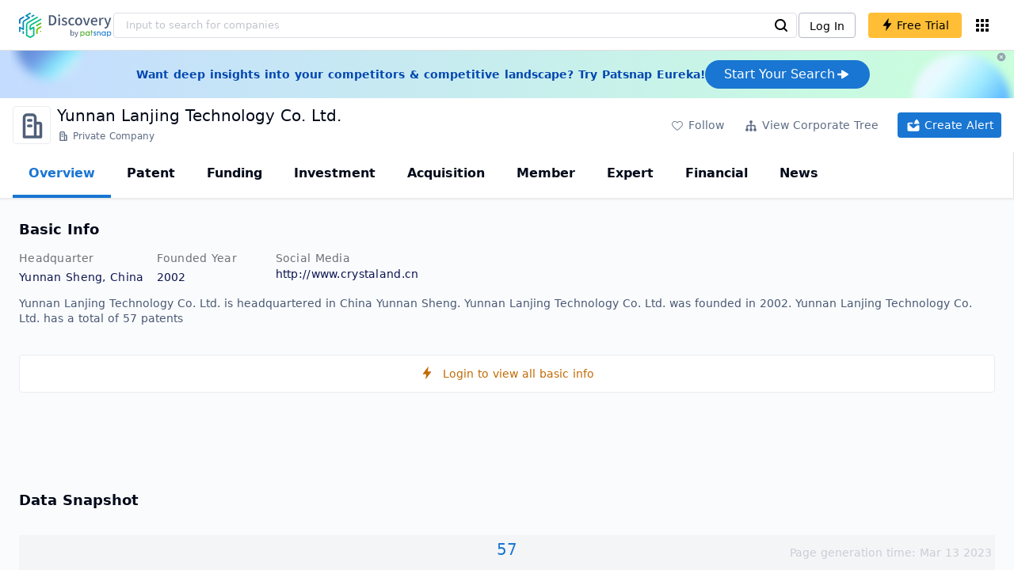

--- FILE ---
content_type: text/html; charset=utf-8
request_url: https://discovery.patsnap.com/company/yunnan-lanjing-technology/
body_size: 31389
content:
<!doctype html>
<html data-n-head-ssr lang="en" data-n-head="%7B%22lang%22:%7B%22ssr%22:%22en%22%7D%7D">
  <head >
    <title>Yunnan Lanjing Technology Co. Ltd.:Company Profile &amp; Technical Research,Competitor Monitor,Market Trends - Discovery | PatSnap</title><meta data-n-head="ssr" charset="utf-8"><meta data-n-head="ssr" name="viewport" content="width=device-width, initial-scale=1, maximum-scale=1, minimum-scale=1, user-scalable=no"><meta data-n-head="ssr" name="format-detection" content="telephone=no"><meta data-n-head="ssr" name="google-site-verification" content="H2NsniMFz2l2jUJWjBcB7TvM75P4GDNpDbYbFpFDBiY"><meta data-n-head="ssr" name="ahrefs-site-verification" content="c37d1efe3b6dac1f05071fbc7f792c2703255e28b5a148b339f8ff9d615d2590"><meta data-n-head="ssr" name="yandex-verification" content="4dbc6c83c7f9731a"><meta data-n-head="ssr" charset="utf-8"><meta data-n-head="ssr" name="viewport" content="width=device-width, initial-scale=1"><meta data-n-head="ssr" data-hid="description" name="description" content="Discovery Company profile page for Yunnan Lanjing Technology Co. Ltd. including technical research,competitor monitor,market trends,company profile&amp; stock symbol"><meta data-n-head="ssr" data-hid="keywords" name="keywords" content="Yunnan Lanjing Technology Co. Ltd.,Technical research,Competitor monitor,Market trends,Company profile,discovery,PatSnap"><link data-n-head="ssr" rel="icon" type="image/x-icon" href="/company/favicon.png"><link data-n-head="ssr" rel="canonical" href="https://discovery.patsnap.com/company/yunnan-lanjing-technology/"><script data-n-head="ssr" type="text/javascript" charset="utf-8" defer>(function(w,d,s,l,i){w[l]=w[l]||[];w[l].push({'gtm.start':new Date().getTime(),event:'gtm.js'});var f=d.getElementsByTagName(s)[0],j=d.createElement(s),dl=l!='dataLayer'?'&l='+l:'';j.async=true;j.src='https://www.googletagmanager.com/gtm.js?id='+i+dl;f.parentNode.insertBefore(j,f);})(window,document,'script','dataLayer','GTM-WMWTK72');</script><script data-n-head="ssr" src="https://discovery-static.patsnap.com/seo/client/company/static/echart-5.3.3.min.js" type="text/javascript" charset="utf-8" defer></script><script data-n-head="ssr" type="application/ld+json">[{"@context":"https://schema.org","@type":"Organization","url":"https://discovery.patsnap.com/","logo":"https://discovery.patsnap.com/company/svg/logo.svg"},{"@context":"http://schema.org/","@type":"WebSite","name":"Discovery","url":"https://discovery.patsnap.com/","potentialAction":{"@type":"SearchAction","target":"https://discovery.patsnap.com/textsearch?q={search_term_string}","query-input":"required name=search_term_string"}},{"@context":"http://schema.org/","@type":"WebPage","mainEntity":{"@type":"Corporation","name":"Yunnan Lanjing Technology Co. Ltd.","legalName":"Yunnan Lanjing Technology Co. Ltd.","image":"https://discovery-static.patsnap.com/seo/client/company/svg/company-placeholder.svg","logo":"https://discovery-static.patsnap.com/seo/client/company/svg/company-placeholder.svg","url":"https://discovery.patsnap.com/company/yunnan-lanjing-technology/","description":"Yunnan Blue Crystal Technology Co., Ltd., established on 2002-01-14, The scope of business includes the development of crystal growth equipment;Sapphire Crystal Growth,processing,Sales.LEDDevelopment of sapphire substrate,Production,Sales;Import and export of own products and raw materials.(The import and export of the above commodities does not involve state trade,Import and Export Quota License,export quota bidding,Specially managed commodities such as export licenses;Other business scopes subject to legal approval,Operate within approved content and timeframes.)","foundingDate":"2002","address":{"@type":"PostalAddress","addressRegion":"Yunnan Sheng","addressCountry":"China"},"funder":[{"@type":"Organization","name":"Yunnan Lanjing Technology Co. Ltd.","url":"https://discovery.patsnap.com/company/yunnan-lanjing-technology/"}]},"hasPart":{"@type":"WebPageElement","isAccessibleForFree":"False","cssSelector":".app-layout"}}]</script><script data-n-head="ssr" type="application/ld+json">{"@context":"http://schema.org/","@type":"FAQPage","mainEntity":[{"@type":"Question","name":"What is Yunnan Lanjing Technology Co. Ltd.'s total number of patents?","acceptedAnswer":{"@type":"Answer","text":"Yunnan Lanjing Technology Co. Ltd. has 57 patents in total."}},{"@type":"Question","name":"What kind of company is Yunnan Lanjing Technology Co. Ltd.?","acceptedAnswer":{"@type":"Answer","text":"Yunnan Blue Crystal Technology Co., Ltd., established on 2002-01-14, The scope of business includes the development of crystal growth equipment;Sapphire ..."}},{"@type":"Question","name":"What is Yunnan Lanjing Technology Co. Ltd.'s official website?","acceptedAnswer":{"@type":"Answer","text":"Yunnan Lanjing Technology Co. Ltd.'s official website is http://www.crystaland.cn."}},{"@type":"Question","name":"Where is Yunnan Lanjing Technology Co. Ltd.'s headquarters?","acceptedAnswer":{"@type":"Answer","text":"Yunnan Lanjing Technology Co. Ltd. is located in China, Yunnan Sheng."}}]}</script><link rel="preload" href="https://discovery-static.patsnap.com/seo/client/css/f622d4b.css" as="style"><link rel="prefetch" href="https://discovery-static.patsnap.com/seo/client/05720d7.js"><link rel="prefetch" href="https://discovery-static.patsnap.com/seo/client/07725ec.js"><link rel="prefetch" href="https://discovery-static.patsnap.com/seo/client/472f9b9.js"><link rel="prefetch" href="https://discovery-static.patsnap.com/seo/client/b820c77.js"><link rel="prefetch" href="https://discovery-static.patsnap.com/seo/client/d86fd0e.js"><link rel="prefetch" href="https://discovery-static.patsnap.com/seo/client/ea5ec37.js"><link rel="stylesheet" href="https://discovery-static.patsnap.com/seo/client/css/f622d4b.css">
  </head>
  <body >
    <div data-server-rendered="true" id="__nuxt"><!----><div id="__layout"><div class="app-layout"><!----><!----><div class="tw-hidden tw-w-5"><div class="g-google-login-button tw-relative" style="height:40px;width:100%;"><div class="tw-hidden"><div class="patsnap-loading loading-size-default" style="background-color:#fff;" data-v-2614556e><div class="patsnap-loading-wrap " data-v-2614556e><div class="patsnap-loading-bar" data-v-2614556e></div> <div class="patsnap-loading-bar" data-v-2614556e></div> <div class="patsnap-loading-bar" data-v-2614556e></div> <div class="patsnap-loading-bar" data-v-2614556e></div></div> <!----></div></div><div><div id="google_login_button-popup" style="padding-left:0px;"></div></div></div></div><div class="discovery-header"><div class="discovery-header__container"><div class="discovery-header__logo"><span class="patsnap-biz-header__logo"><a href="https://discovery.patsnap.com" title="Discovery"><img loading="lazy" src="https://discovery-static.patsnap.com/seo/client/company/svg/logo.svg" alt="Discovery|PatSnap logo" width="117" height="32"></a></span></div><div class=" tw-relative tw-hidden  min-lg:tw-block min-lg:tw-w-[70%]"><div autocompleteInfo=""><!----></div></div><div class="discovery-header__tool tw-flex tw-flex-row"><a href="https://account.patsnap.com/?from=discovery&amp;redirect_uri=https%3A%2F%2Fdiscovery.patsnap.com%2Fhome" target="_blank" rel="nofollow" title="Login In" class="discovery-header__tool-login"><span>Log In</span></a><div title="Join for free" class="g-free-trial__info-all tw-cursor-pointer  discovery-header__tool-join"><span class="g-free-trial__info-all-span  tw-block tw-font-medium"><i class="iconfont disc-shandian" style="font-size:16px;line-height:16px;"></i><span class=" tw-ml-1">Free Trial</span></span></div><div class="el-tooltip products-icon"></div></div></div><div class="air-banner tw-relative tw-flex tw-min-h-[60px] tw-w-full tw-items-center tw-sm:tw-min-h-[60px]"><div class="tw-mx-auto tw-flex tw-max-w-[1280px] tw-flex-row tw-items-center tw-gap-6 tw-px-4 tw-py-3 tw-md:tw-px-6"><div class="tw-flex tw-flex-1 tw-flex-row tw-items-center tw-font-bold tw-text-blue-100" style="color:#0247b0;"> Want deep insights into your competitors &amp; competitive landscape? Try Patsnap Eureka! </div><div title="Join for free" class="g-free-trial__info-all tw-cursor-pointer  discovery-header__tool-join !tw-w-auto !tw-h-auto" style="background:transparent;"><span class="g-free-trial__info-all-span  tw-block tw-font-medium"><button class="tw-flex tw-h-[36px] tw-flex-row tw-items-center tw-gap-2 tw-rounded-3xl tw-bg-blue-default tw-px-6 tw-py-2 tw-text-base tw-text-white">Start Your Search<svg width="20" height="20" viewBox="0 0 20 20" fill="none" xmlns="http://www.w3.org/2000/svg" class="h-5 w-5"><path d="M12.9141 8.75L12.9141 11.25L3.95531 11.25C3.38031 11.25 2.91406 10.7837 2.91406 10.2087L2.91406 9.79125C2.91406 9.65451 2.94099 9.51911 2.99332 9.39278C3.04565 9.26645 3.12235 9.15166 3.21904 9.05497C3.31573 8.95829 3.43051 8.88159 3.55684 8.82926C3.68317 8.77693 3.81857 8.75 3.95531 8.75L12.9141 8.75Z" fill="white"></path><path d="M9.50315 4.73001L16.4969 9.04251C16.6473 9.13514 16.7717 9.26451 16.8583 9.41846C16.945 9.57241 16.991 9.74587 16.9922 9.92252C16.9933 10.0992 16.9495 10.2732 16.8648 10.4282C16.7801 10.5833 16.6574 10.7142 16.5081 10.8088L9.5144 15.2375C9.3569 15.3374 9.17547 15.3931 8.98908 15.3988C8.80269 15.4046 8.61817 15.3602 8.4548 15.2703C8.29143 15.1804 8.15521 15.0482 8.06037 14.8876C7.96553 14.7271 7.91555 14.544 7.91565 14.3575L7.91565 5.61626C7.91546 5.43087 7.96478 5.24878 8.05851 5.08882C8.15223 4.92886 8.28697 4.79683 8.44879 4.70636C8.61062 4.61589 8.79366 4.57027 8.97902 4.57421C9.16437 4.57815 9.34531 4.6315 9.50315 4.72876L9.50315 4.73001Z" fill="white"></path></svg></button></span></div></div><div class="tw-absolute tw-h-6 tw-w-6 tw-cursor-pointer" style="right:0px;top:0px;"><i class="iconfont disc-clear" style="font-size:16px;color:#96a0af;line-height:16px;"></i></div></div></div><div class="tw-h-full tw-overflow-auto"><div class="company-index-container"><div class="company-main"><div id="company-profile-header" class="company-profile-header"><div class="tw-flex-shrink-0 tw-border-gray-40 tw-shadow"><div class="company-profile-card tw-py-2 tw-pl-4  tw-pr-1"><div class="company-profile-card__left"><div class="g-company-logo medium" style="width:48px;height:48px;"><div class="p-img border" style="width:48px;height:48px;border-radius:4px;display:table-cell;border:1px solid #ebecf0;"><img loading="lazy" src="https://discovery-static.patsnap.com/seo/client/company/svg/company-placeholder.svg" alt="Yunnan Lanjing Technology Co. Ltd." width="40" height="40" class="company-profile-header__img"></div></div></div><div class="company-profile-card__right"><div class="company-profile-card__rt"><div class="company-profile-card__title"><div class="tw-text-black tw-text-xl tw-font-medium tw-flex-grow-0 tw-truncate tw-pr-5"><h1 title="Yunnan Lanjing Technology Co. Ltd.">Yunnan Lanjing Technology Co. Ltd.</h1></div><div class="company-profile-card__rb"><span size="small" company="" class="b-company-label"><span class="tw-inline-flex tw-items-center tw-mr-1"><svg width="16px" height="16px" name="#icon-advance-search-org" size="16" class="g-svg"><use xlink:href="#icon-advance-search-org"></use></svg><span class=" tw-ml-1 tw-inline-block">Private Company</span></span><span size="small" company="" class="b-company-label"></span></span></div></div></div></div><div class="company-profile-card__setting xs:tw-hidden"><div class="g-free-trial__info-all tw-cursor-pointer  company-profile-header__tool-btn"><span class="g-free-trial__info-all-span  tw-block tw-font-medium"><i class="iconfont disc-stroke tw-align-middle" style="font-size:20px;line-height:20px;"></i><span class="text-btn">Follow</span></span></div><div class="g-free-trial__info-all tw-cursor-pointer  company-profile-header__tool-btn"><span class="g-free-trial__info-all-span  tw-block tw-font-medium"><svg width="20px" height="20px" name="#icon-merger" size="20" class="g-svg"><use xlink:href="#icon-merger"></use></svg><span class="text-btn">View Corporate Tree</span></span></div><div class="g-free-trial__info-all tw-cursor-pointer  company-profile-header__tool-btn email-alert"><span class="g-free-trial__info-all-span  tw-block tw-font-medium"><svg width="20px" height="20px" name="#icon-email-alerts" size="20" color="#fff" class="g-svg" style="fill:#fff;"><use xlink:href="#icon-email-alerts"></use></svg><span class="text-btn">Create Alert</span></span></div></div></div></div></div><div class="g-drawer__menu"><div class="b-drawer-layout__menu b-drawer-layout__menu-top"><div><div class="b-drawer-menu-item b-drawer-menu-item--active"><a href="/company/yunnan-lanjing-technology/" aria-current="page" class="nuxt-link-exact-active nuxt-link-active b-drawer-menu-item__overview">Overview</a></div></div><div><div class="b-drawer-menu-item"><a href="/company/yunnan-lanjing-technology/patent/" rel="">Patent</a></div></div><div><div class="b-drawer-menu-item"><a href="/company/yunnan-lanjing-technology/funding/" rel="nofollow">Funding</a></div></div><div><div class="b-drawer-menu-item"><a href="/company/yunnan-lanjing-technology/investment/" rel="nofollow">Investment</a></div></div><div><div class="b-drawer-menu-item"><a href="/company/yunnan-lanjing-technology/acquisition/" rel="nofollow">Acquisition</a></div></div><div><div class="b-drawer-menu-item"><a href="/company/yunnan-lanjing-technology/member/" rel="nofollow">Member</a></div></div><div><div class="b-drawer-menu-item b-drawer-menu-item--disabled"><a href="/company/yunnan-lanjing-technology/expert/" rel="nofollow">Expert</a></div></div><div><div class="b-drawer-menu-item"><a href="/company/yunnan-lanjing-technology/financial/" rel="nofollow">Financial</a></div></div><div><div class="b-drawer-menu-item b-drawer-menu-item--disabled"><a href="/company/yunnan-lanjing-technology/news/" rel="nofollow">News</a></div></div></div></div><div class="company-main__content"><div class="company-main__content-info tw-h-full" style="background-color:#fafbfc;"><div class="company-main__contain"><div class="company-snapshot tw-flex-1"><div class="company-snapshot__info company-snapshot-infos tw-flex tw-flex-col company-snapshot__block"><div id="company-profile-basicInfo" class="company-snapshot-infos__section company-snapshot-infos__info"><div class="snapshot-info-section"><h2 class="snapshot-info-section__title company-h2">Basic Info</h2><div class="snapshot-info-section__bd"><div class="snapshot-info-section__row"><div class="snapshot-info-section__label snapshot-info-section-label">Headquarter</div><div class="snapshot-info-section__content">Yunnan Sheng, China</div></div><div class="snapshot-info-section__row"><div class="snapshot-info-section__label snapshot-info-section-label">Founded Year</div><div class="snapshot-info-section__content">2002</div></div><div class="snapshot-info-section__row"><div class="snapshot-info-section__label snapshot-info-section-label">Social Media</div><div class="snapshot-info-section__content"><div class="tw-flex tw-items-center"><span class="snapshot-desc-section__website"><span target="_blank" title="http://www.crystaland.cn" rel="nofollow" class=" tw-inline-flex">http://www.crystaland.cn</span></span></div></div></div></div></div><div class="tw-mb-4 b-item-show-more snapshot-desc-section__desc"> Yunnan Lanjing Technology Co. Ltd. is headquartered in China Yunnan Sheng. Yunnan Lanjing Technology Co. Ltd. was founded in 2002.  Yunnan Lanjing Technology Co. Ltd. has a total of 57 patents </div></div><div title="Login to view all basic info" class="g-free-trial__info-all tw-cursor-pointer  company__info-login"><span class="g-free-trial__info-all-span  tw-block tw-font-medium"><i class="iconfont disc-shandian" style="font-size:16px;line-height:16px;"></i><span class=" tw-ml-3">Login to view all basic info</span></span></div></div><div id="company-profile-dataSnapshot" class="company-snapshot__data-snapshot company-snapshot__block"><div class="snapshot-data-section"><h2 class="snapshot-data-section__hd company-h2">Data Snapshot</h2><div class="data-snapshot-content tw-mt-4"><div class="data-snapshot-content-block"><div class="data-snapshot-content-block-number" style="color:#1976D2;"><a href="/company/yunnan-lanjing-technology/patent/" title="Patent">57</a></div><div class="data-snapshot-content-block-type">Patent</div></div></div></div></div><div class="xs:tw-hidden"><div id="company-profile-innovationWordcloud" class="chart-container word-cloud company-snapshot__block" style="margin-top:40px;display:block;"><div class="chart-container-top"><div class="chart-container-top__title"><h2 class="chart-container-top__title-title">Innovation Word Cloud</h2><div class="chart-container-top__title-slot"></div></div><div class="chart-container-top__desc">A quick overview of tech portfolio with the top keywords and phrases extracted from patents of Yunnan Lanjing Technology Co. Ltd.</div></div><div class="chart-container-others"></div><div class="chart-container-chart chart-container-chart__border" style="height:500px;background-color:#fff;padding:0;"><div class="tw-absolute tw-text-black innovation-matrix-content-left" style="top:20px;left:20px;"><div role="radiogroup" class="el-radio-group"><label role="radio" aria-checked="true" tabindex="0" class="el-radio is-checked"><span class="el-radio__input is-checked"><span class="el-radio__inner"></span><input type="radio" aria-hidden="true" tabindex="-1" autocomplete="off" value="overAll" checked="checked" class="el-radio__original"></span><span class="el-radio__label">Overall<!----></span></label><label role="radio" tabindex="-1" class="el-radio"><span class="el-radio__input"><span class="el-radio__inner"></span><input type="radio" aria-hidden="true" tabindex="-1" autocomplete="off" value="recent3years" class="el-radio__original"></span><span class="el-radio__label">Recent 3 years<!----></span></label></div></div><div chartFrom="detail" class="b-word-cloud"></div><div class="chart-container-download" style="display:block;"><div class="hover:tw-bg-gray-20 tw-p-1 tw-inline-flex tw-items-center tw-rounded tw-cursor-pointer tw-text-gray-400"><i class="iconfont disc-export" style="font-size:24px;line-height:24px;"></i><span>Download</span></div></div></div></div></div><div id="company-profile-highRelatedMarkets" class="chart-container related-markets company-snapshot__block" style="margin-top:40px;display:block;"><div class="chart-container-top"><div class="chart-container-top__title"><h2 class="chart-container-top__title-title">High Related Markets</h2><div class="chart-container-top__title-slot"></div></div><div class="chart-container-top__desc">	Mentioned companies in the market reports of major market categories and sectors by Yunnan Lanjing Technology Co. Ltd.</div></div><div class="chart-container-others"></div><div class="chart-container-chart chart-container-chart__border related-markets-container" style="height:300px;background-color:#fff;padding:12px;"><div class="chart-container-empty" style="background-image:url('https://discovery-static.patsnap.com/seo/client/img/no_data_markets.6890bf8.jpg');background-size:100% 100%;background-repeat:no-repeat;"><div class="g-new-free-trial"><div class="g-new-free-trial__title"><img src="https://discovery-static.patsnap.com/seo/client/img/new-free-trial.0e64be5.svg" alt="sample-data" width="40" height="32"><span class="g-new-free-trial__title-span">Sign up to view the full data</span></div><div class="g-free-trial__info-all tw-cursor-pointer  g-new-free-trial__free tw-rounded"><span class="g-free-trial__info-all-span  tw-block tw-font-medium"><i class="iconfont disc-shandian" style="font-size:16px;line-height:16px;"></i><span class=" tw-ml-1 tw-rounded">Free Trial Now</span></span></div></div></div><div class="chart-container-download" style="display:none;"><div class="hover:tw-bg-gray-20 tw-p-1 tw-inline-flex tw-items-center tw-rounded tw-cursor-pointer tw-text-gray-400"><i class="iconfont disc-export" style="font-size:24px;line-height:24px;"></i><span>Download</span></div></div></div></div><div class="xs:tw-hidden"><div id="company-profile-innovationMatrix" class="chart-container innovation-matrix company-snapshot__block xs:tw-hidden" style="margin-top:40px;display:block;"><div class="chart-container-top"><div class="chart-container-top__title"><h2 class="chart-container-top__title-title">Innovation Matrix</h2><div class="chart-container-top__title-slot"></div></div><div class="chart-container-top__desc">visualizing technology portfolio of hot application areas and blank areas for Yunnan Lanjing Technology Co. Ltd.</div></div><div class="chart-container-others"></div><div class="chart-container-chart chart-container-chart__border" style="height:572px;background-color:#fff;padding:12px;"><div class="innovation-matrix-content"><div class="innovation-matrix-content-top"><div class="innovation-matrix-content-left"><div role="radiogroup" class="el-radio-group"><label role="radio" aria-checked="true" tabindex="0" class="el-radio is-checked"><span class="el-radio__input is-checked"><span class="el-radio__inner"></span><input type="radio" aria-hidden="true" tabindex="-1" autocomplete="off" value="ALL" checked="checked" class="el-radio__original"></span><span class="el-radio__label">All Patents<!----></span></label><label role="radio" tabindex="-1" class="el-radio"><span class="el-radio__input"><span class="el-radio__inner"></span><input type="radio" aria-hidden="true" tabindex="-1" autocomplete="off" value="0" class="el-radio__original"></span><span class="el-radio__label">Active Patents<!----></span></label><label role="radio" tabindex="-1" class="el-radio"><span class="el-radio__input"><span class="el-radio__inner"></span><input type="radio" aria-hidden="true" tabindex="-1" autocomplete="off" value="1" class="el-radio__original"></span><span class="el-radio__label">Inactive Patents<!----></span></label><label role="radio" tabindex="-1" class="el-radio"><span class="el-radio__input"><span class="el-radio__inner"></span><input type="radio" aria-hidden="true" tabindex="-1" autocomplete="off" value="2" class="el-radio__original"></span><span class="el-radio__label">Pending Patents<!----></span></label></div><svg class="el-tooltip info-tooltip__svg tw-cursor-pointer"><use xlink:href="#disc-info"></use></svg></div><div class="innovation-matrix-content-right"><div class="innovation-matrix-content-right-time"><div class="innovation-matrix-content-right-time-label">Time Range: </div><div class="sort-select-multi innovation-matrix-content-right-time-sort"><div class="dropdown"><div class="dropdown-link">Overall<svg width="24px" height="24px" name="#icon-solid-trangle-down" size="24" class="g-svg"><use xlink:href="#icon-solid-trangle-down"></use></svg></div><div class="dropdown-menu" style="display:none;"><div title="Overall" class="selected dropdown-item"><span class="label">Overall</span></div><div className="related-company__login-btn tw-rounded" class="g-free-trial__info-all tw-cursor-pointer "><span class="g-free-trial__info-all-span  tw-block tw-font-medium"><div title="1 year" class="dropdown-item"><span class="label">1 year</span><i class="iconfont disc-shandian select-search__icon" style="font-size:16px;line-height:16px;"></i></div></span></div><div className="related-company__login-btn tw-rounded" class="g-free-trial__info-all tw-cursor-pointer "><span class="g-free-trial__info-all-span  tw-block tw-font-medium"><div title="3 year" class="dropdown-item"><span class="label">3 year</span><i class="iconfont disc-shandian select-search__icon" style="font-size:16px;line-height:16px;"></i></div></span></div><div className="related-company__login-btn tw-rounded" class="g-free-trial__info-all tw-cursor-pointer "><span class="g-free-trial__info-all-span  tw-block tw-font-medium"><div title="5 year" class="dropdown-item"><span class="label">5 year</span><i class="iconfont disc-shandian select-search__icon" style="font-size:16px;line-height:16px;"></i></div></span></div></div></div></div></div></div></div><div class="innovation-matrix-content-x"><div class="sort-select-multi innovation-matrix-content-x-sort"><div class="dropdown"><div class="dropdown-link">Application Domain L2<svg width="24px" height="24px" name="#icon-solid-trangle-down" size="24" class="g-svg"><use xlink:href="#icon-solid-trangle-down"></use></svg></div><div class="dropdown-menu" style="display:none;"><div title="Application Domain L2" class="selected dropdown-item"><span class="label">Application Domain L2</span></div><div className="related-company__login-btn tw-rounded" class="g-free-trial__info-all tw-cursor-pointer "><span class="g-free-trial__info-all-span  tw-block tw-font-medium"><div title="Application Domain L3" class="dropdown-item"><span class="label">Application Domain L3</span><i class="iconfont disc-shandian select-search__icon" style="font-size:16px;line-height:16px;"></i></div></span></div><div className="related-company__login-btn tw-rounded" class="g-free-trial__info-all tw-cursor-pointer "><span class="g-free-trial__info-all-span  tw-block tw-font-medium"><div title="Application Domain L4" class="dropdown-item"><span class="label">Application Domain L4</span><i class="iconfont disc-shandian select-search__icon" style="font-size:16px;line-height:16px;"></i></div></span></div><div className="related-company__login-btn tw-rounded" class="g-free-trial__info-all tw-cursor-pointer "><span class="g-free-trial__info-all-span  tw-block tw-font-medium"><div title="High-Tech Industry L1" class="dropdown-item"><span class="label">High-Tech Industry L1</span><i class="iconfont disc-shandian select-search__icon" style="font-size:16px;line-height:16px;"></i></div></span></div><div className="related-company__login-btn tw-rounded" class="g-free-trial__info-all tw-cursor-pointer "><span class="g-free-trial__info-all-span  tw-block tw-font-medium"><div title="High-Tech Industry L2" class="dropdown-item"><span class="label">High-Tech Industry L2</span><i class="iconfont disc-shandian select-search__icon" style="font-size:16px;line-height:16px;"></i></div></span></div><div className="related-company__login-btn tw-rounded" class="g-free-trial__info-all tw-cursor-pointer "><span class="g-free-trial__info-all-span  tw-block tw-font-medium"><div title="Tech Topic L2" class="dropdown-item"><span class="label">Tech Topic L2</span><i class="iconfont disc-shandian select-search__icon" style="font-size:16px;line-height:16px;"></i></div></span></div><div className="related-company__login-btn tw-rounded" class="g-free-trial__info-all tw-cursor-pointer "><span class="g-free-trial__info-all-span  tw-block tw-font-medium"><div title="Tech Topic L3" class="dropdown-item"><span class="label">Tech Topic L3</span><i class="iconfont disc-shandian select-search__icon" style="font-size:16px;line-height:16px;"></i></div></span></div><div className="related-company__login-btn tw-rounded" class="g-free-trial__info-all tw-cursor-pointer "><span class="g-free-trial__info-all-span  tw-block tw-font-medium"><div title="Timeline" class="dropdown-item"><span class="label">Timeline</span><i class="iconfont disc-shandian select-search__icon" style="font-size:16px;line-height:16px;"></i></div></span></div></div></div></div></div><div class="innovation-matrix-content-container"><div class="innovation-matrix-content-container-y" style="top:60px;"><div class="sort-select-multi innovation-matrix-content-container-y-sort"><div class="dropdown"><div class="dropdown-link">Tech Topic L2<svg width="24px" height="24px" name="#icon-solid-trangle-down" size="24" class="g-svg"><use xlink:href="#icon-solid-trangle-down"></use></svg></div><div class="dropdown-menu" style="display:none;"><div title="Tech Topic L2" class="selected dropdown-item"><span class="label">Tech Topic L2</span></div><div className="related-company__login-btn tw-rounded" class="g-free-trial__info-all tw-cursor-pointer "><span class="g-free-trial__info-all-span  tw-block tw-font-medium"><div title="Tech Topic L3" class="dropdown-item"><span class="label">Tech Topic L3</span><i class="iconfont disc-shandian select-search__icon" style="font-size:16px;line-height:16px;"></i></div></span></div><div className="related-company__login-btn tw-rounded" class="g-free-trial__info-all tw-cursor-pointer "><span class="g-free-trial__info-all-span  tw-block tw-font-medium"><div title="High-Tech Industry L1" class="dropdown-item"><span class="label">High-Tech Industry L1</span><i class="iconfont disc-shandian select-search__icon" style="font-size:16px;line-height:16px;"></i></div></span></div><div className="related-company__login-btn tw-rounded" class="g-free-trial__info-all tw-cursor-pointer "><span class="g-free-trial__info-all-span  tw-block tw-font-medium"><div title="High-Tech Industry L2" class="dropdown-item"><span class="label">High-Tech Industry L2</span><i class="iconfont disc-shandian select-search__icon" style="font-size:16px;line-height:16px;"></i></div></span></div><div className="related-company__login-btn tw-rounded" class="g-free-trial__info-all tw-cursor-pointer "><span class="g-free-trial__info-all-span  tw-block tw-font-medium"><div title="Application Domain L2" class="dropdown-item"><span class="label">Application Domain L2</span><i class="iconfont disc-shandian select-search__icon" style="font-size:16px;line-height:16px;"></i></div></span></div><div className="related-company__login-btn tw-rounded" class="g-free-trial__info-all tw-cursor-pointer "><span class="g-free-trial__info-all-span  tw-block tw-font-medium"><div title="Application Domain L3" class="dropdown-item"><span class="label">Application Domain L3</span><i class="iconfont disc-shandian select-search__icon" style="font-size:16px;line-height:16px;"></i></div></span></div><div className="related-company__login-btn tw-rounded" class="g-free-trial__info-all tw-cursor-pointer "><span class="g-free-trial__info-all-span  tw-block tw-font-medium"><div title="Application Domain L4" class="dropdown-item"><span class="label">Application Domain L4</span><i class="iconfont disc-shandian select-search__icon" style="font-size:16px;line-height:16px;"></i></div></span></div></div></div></div></div><div class="innovation-matrix-content-container-chart"></div></div></div><div class="chart-container-download" style="display:block;"><div class="hover:tw-bg-gray-20 tw-p-1 tw-inline-flex tw-items-center tw-rounded tw-cursor-pointer tw-text-gray-400"><i class="iconfont disc-export" style="font-size:24px;line-height:24px;"></i><span>Download</span></div></div></div></div></div><div id="company-profile-subsidiaryLists" class="chart-container subsidiary-lists company-snapshot__block" style="margin-top:40px;display:block;"><div class="chart-container-top"><div class="chart-container-top__title"><h2 class="chart-container-top__title-title">Subsidiary Lists</h2><div class="chart-container-top__title-slot"></div></div><div class="chart-container-top__desc">	Subsidiaries with patent applications for Yunnan Lanjing Technology Co. Ltd.</div></div><div class="chart-container-others"></div><div class="chart-container-chart chart-container-chart__border subsidiary-lists-container" style="height:300px;background-color:#fff;padding:12px;"><div class="chart-container-empty" style="background-image:url('https://discovery-static.patsnap.com/seo/client/img/no_data_subsidiary.4689f3e.jpg');background-size:100% 100%;background-repeat:no-repeat;"><div class="g-new-free-trial"><div class="g-new-free-trial__title"><img src="https://discovery-static.patsnap.com/seo/client/img/new-free-trial.0e64be5.svg" alt="sample-data" width="40" height="32"><span class="g-new-free-trial__title-span">Sign up to view the full data</span></div><div class="g-free-trial__info-all tw-cursor-pointer  g-new-free-trial__free tw-rounded"><span class="g-free-trial__info-all-span  tw-block tw-font-medium"><i class="iconfont disc-shandian" style="font-size:16px;line-height:16px;"></i><span class=" tw-ml-1 tw-rounded">Free Trial Now</span></span></div></div></div><div class="chart-container-download" style="display:none;"><div class="hover:tw-bg-gray-20 tw-p-1 tw-inline-flex tw-items-center tw-rounded tw-cursor-pointer tw-text-gray-400"><i class="iconfont disc-export" style="font-size:24px;line-height:24px;"></i><span>Download</span></div></div></div></div><div class="company-question"><h2 class="company-question__title company-h2">Yunnan Lanjing Technology Co. Ltd. Frequently Asked Questions</h2><div class=" tw-relative tw-mt-2"><div class=" tw-flex tw-flex-col" style="display:flex;"><div class="company-question__question"><span class="company-question__question-mark" style="background-color:#1976D2;"></span><h3 class="company-question__question-text">What is Yunnan Lanjing Technology Co. Ltd.'s total number of patents?</h3></div><span class="company-question__answer"><span><a href="https://discovery.patsnap.com/company/yunnan-lanjing-technology/" target="_blank" title="Yunnan Lanjing Technology Co. Ltd." class="tw-text-blue-default hover:tw-underline company-question__answer-keywords">Yunnan Lanjing Technology Co. Ltd.</a> has<span class="company-question__answer-keywords"> 57 </span>patents in total.</span></span><span class="company-question__line"></span></div><div class=" tw-flex tw-flex-col" style="display:flex;"><div class="company-question__question"><span class="company-question__question-mark" style="background-color:#45A321;"></span><h3 class="company-question__question-text">What kind of company is Yunnan Lanjing Technology Co. Ltd.?</h3></div><span class="company-question__answer"><div><span>Yunnan Blue Crystal Technology Co., Ltd., established on 2002-01-14, The scope of business includes the development of crystal growth equipment;Sapphire...</span></div></span><span class="company-question__line"></span></div><div class=" tw-flex tw-flex-col" style="display:flex;"><div class="company-question__question"><span class="company-question__question-mark" style="background-color:#914AED;"></span><h3 class="company-question__question-text">What is Yunnan Lanjing Technology Co. Ltd.'s official website?</h3></div><span class="company-question__answer"><div><a href="https://discovery.patsnap.com/company/yunnan-lanjing-technology/" target="_blank" title="Yunnan Lanjing Technology Co. Ltd." class="tw-text-blue-default hover:tw-underline company-question__answer-keywords">Yunnan Lanjing Technology Co. Ltd.</a>'s official website is <span title="Yunnan Lanjing Technology Co. Ltd." class="company-question__answer-keywords">http://www.crystaland.cn</span>.</div></span><span class="company-question__line"></span></div><div class=" tw-flex tw-flex-col" style="display:none;"><div class="company-question__question"><span class="company-question__question-mark" style="background-color:#1976D2;"></span><h3 class="company-question__question-text">Where is Yunnan Lanjing Technology Co. Ltd.'s headquarters?</h3></div><span class="company-question__answer"><div><a href="https://discovery.patsnap.com/company/yunnan-lanjing-technology/" target="_blank" title="Yunnan Lanjing Technology Co. Ltd." class="tw-text-blue-default hover:tw-underline company-question__answer-keywords">Yunnan Lanjing Technology Co. Ltd.</a> is located in Yunnan Sheng, China.</div></span><span class="company-question__line"></span></div></div><div class="company-question__show-all tw-cursor-pointer"><span>Show all question</span><span><i class="iconfont disc-more-db" style="font-size:16px;line-height:16px;"></i></span></div></div></div><div class="recommend-company"><div class="recommend-company__title"><h2 class="recommend-company__title-div company-h2">Related Companies</h2><div class=" tw-flex tw-flex-row tw-flex-wrap"><div class=" tw-flex tw-items-center tw-mr-3" style="width:236px;height:50px;margin-bottom:10px;"><span class="tw-inline-block tw-w-8 tw-truncate tw-rounded"><img loading="lazy" src="https://discovery-static.patsnap.com/seo/client/company/svg/company-placeholder.svg" alt="Beijing Tianwei State Grid Electric Complete Equipment Co., Ltd." width="48" height="48"></span><div class=" tw-flex tw-flex-col tw-mx-2 tw-text-sm tw-truncate"><span class="tw-truncate"><a href="https://discovery.patsnap.com/company/beijing-tianwei-state-grid-electric-complete-equipment/" target="_blank" title="Beijing Tianwei State Grid Electric Complete Equipment Co., Ltd." class="tw-text-blue-default hover:tw-underline  tw-mr-8 tw-whitespace-nowrap tw-mb-2 tw-text-black">Beijing Tianwei State Grid Electric Complete Equipment Co., Ltd.</a></span><span class="recommend-company__origin"></span></div></div><div class=" tw-flex tw-items-center tw-mr-3" style="width:236px;height:50px;margin-bottom:10px;"><span class="tw-inline-block tw-w-8 tw-truncate tw-rounded"><img loading="lazy" src="https://discovery-static.patsnap.com/seo/client/company/svg/company-placeholder.svg" alt="Guilin Hongyuan Energy Technology Service Co., Ltd." width="48" height="48"></span><div class=" tw-flex tw-flex-col tw-mx-2 tw-text-sm tw-truncate"><span class="tw-truncate"><a href="https://discovery.patsnap.com/company/guilin-hongyuan-energy-technology-service/" target="_blank" title="Guilin Hongyuan Energy Technology Service Co., Ltd." class="tw-text-blue-default hover:tw-underline  tw-mr-8 tw-whitespace-nowrap tw-mb-2 tw-text-black">Guilin Hongyuan Energy Technology Service Co., Ltd.</a></span><span class="recommend-company__origin"></span></div></div><div class=" tw-flex tw-items-center tw-mr-3" style="width:236px;height:50px;margin-bottom:10px;"><span class="tw-inline-block tw-w-8 tw-truncate tw-rounded"><img loading="lazy" src="https://discovery-static.patsnap.com/seo/client/company/svg/company-placeholder.svg" alt="Ningyuan County Shuoning Electronics Co., Ltd." width="48" height="48"></span><div class=" tw-flex tw-flex-col tw-mx-2 tw-text-sm tw-truncate"><span class="tw-truncate"><a href="https://discovery.patsnap.com/company/ningyuan-county-shuoning-electronics/" target="_blank" title="Ningyuan County Shuoning Electronics Co., Ltd." class="tw-text-blue-default hover:tw-underline  tw-mr-8 tw-whitespace-nowrap tw-mb-2 tw-text-black">Ningyuan County Shuoning Electronics Co., Ltd.</a></span><span class="recommend-company__origin"></span></div></div><div class=" tw-flex tw-items-center tw-mr-3" style="width:236px;height:50px;margin-bottom:10px;"><span class="tw-inline-block tw-w-8 tw-truncate tw-rounded"><img loading="lazy" src="https://discovery-static.patsnap.com/seo/client/company/svg/company-placeholder.svg" alt="Argyll Biotechnologies LLC" width="48" height="48"></span><div class=" tw-flex tw-flex-col tw-mx-2 tw-text-sm tw-truncate"><span class="tw-truncate"><a href="https://discovery.patsnap.com/company/argyll-biotechnologies/" target="_blank" title="Argyll Biotechnologies LLC" class="tw-text-blue-default hover:tw-underline  tw-mr-8 tw-whitespace-nowrap tw-mb-2 tw-text-black">Argyll Biotechnologies LLC</a></span><span class="recommend-company__origin"></span></div></div><div class=" tw-flex tw-items-center tw-mr-3" style="width:236px;height:50px;margin-bottom:10px;"><span class="tw-inline-block tw-w-8 tw-truncate tw-rounded"><img loading="lazy" src="https://discovery-static.patsnap.com/seo/client/company/svg/company-placeholder.svg" alt="Grontmij Nederland BV" width="48" height="48"></span><div class=" tw-flex tw-flex-col tw-mx-2 tw-text-sm tw-truncate"><span class="tw-truncate"><a href="https://discovery.patsnap.com/company/grontmij-nederland/" target="_blank" title="Grontmij Nederland BV" class="tw-text-blue-default hover:tw-underline  tw-mr-8 tw-whitespace-nowrap tw-mb-2 tw-text-black">Grontmij Nederland BV</a></span><span class="recommend-company__origin"></span></div></div><div class=" tw-flex tw-items-center tw-mr-3" style="width:236px;height:50px;margin-bottom:10px;"><span class="tw-inline-block tw-w-8 tw-truncate tw-rounded"><img loading="lazy" src="https://discovery-static.patsnap.com/seo/client/company/svg/company-placeholder.svg" alt="International Innovations Ltd." width="48" height="48"></span><div class=" tw-flex tw-flex-col tw-mx-2 tw-text-sm tw-truncate"><span class="tw-truncate"><a href="https://discovery.patsnap.com/company/international-innovations/" target="_blank" title="International Innovations Ltd." class="tw-text-blue-default hover:tw-underline  tw-mr-8 tw-whitespace-nowrap tw-mb-2 tw-text-black">International Innovations Ltd.</a></span><span class="recommend-company__origin"></span></div></div><div class=" tw-flex tw-items-center tw-mr-3" style="width:236px;height:50px;margin-bottom:10px;"><span class="tw-inline-block tw-w-8 tw-truncate tw-rounded"><img loading="lazy" src="https://discovery-static.patsnap.com/seo/client/company/svg/company-placeholder.svg" alt="Shanghai Urban Construction Design &amp; Research Institute" width="48" height="48"></span><div class=" tw-flex tw-flex-col tw-mx-2 tw-text-sm tw-truncate"><span class="tw-truncate"><a href="https://discovery.patsnap.com/company/shanghai-urban/" target="_blank" title="Shanghai Urban Construction Design &amp; Research Institute" class="tw-text-blue-default hover:tw-underline  tw-mr-8 tw-whitespace-nowrap tw-mb-2 tw-text-black">Shanghai Urban Construction Design &amp; Research Institute</a></span><span class="recommend-company__origin"></span></div></div><div class=" tw-flex tw-items-center tw-mr-3" style="width:236px;height:50px;margin-bottom:10px;"><span class="tw-inline-block tw-w-8 tw-truncate tw-rounded"><img loading="lazy" src="https://discovery-static.patsnap.com/seo/client/company/svg/company-placeholder.svg" alt="Shenzhen Interface Electronics Co., Ltd." width="48" height="48"></span><div class=" tw-flex tw-flex-col tw-mx-2 tw-text-sm tw-truncate"><span class="tw-truncate"><a href="https://discovery.patsnap.com/company/shenzhen-interface-electronics/" target="_blank" title="Shenzhen Interface Electronics Co., Ltd." class="tw-text-blue-default hover:tw-underline  tw-mr-8 tw-whitespace-nowrap tw-mb-2 tw-text-black">Shenzhen Interface Electronics Co., Ltd.</a></span><span class="recommend-company__origin">Guangdong Sheng, China</span></div></div><div class=" tw-flex tw-items-center tw-mr-3" style="width:236px;height:50px;margin-bottom:10px;"><span class="tw-inline-block tw-w-8 tw-truncate tw-rounded"><img loading="lazy" src="https://discovery-static.patsnap.com/seo/client/company/svg/company-placeholder.svg" alt="Chang Shu Shi Xin Sheng Mao Fang Zhi You Xian Gong Si" width="48" height="48"></span><div class=" tw-flex tw-flex-col tw-mx-2 tw-text-sm tw-truncate"><span class="tw-truncate"><a href="https://discovery.patsnap.com/company/chang-shu-shi-xin-sheng-mao-fang-zhi-you-xian-gong-si/" target="_blank" title="Chang Shu Shi Xin Sheng Mao Fang Zhi You Xian Gong Si" class="tw-text-blue-default hover:tw-underline  tw-mr-8 tw-whitespace-nowrap tw-mb-2 tw-text-black">Chang Shu Shi Xin Sheng Mao Fang Zhi You Xian Gong Si</a></span><span class="recommend-company__origin"></span></div></div><div class=" tw-flex tw-items-center tw-mr-3" style="width:236px;height:50px;margin-bottom:10px;"><span class="tw-inline-block tw-w-8 tw-truncate tw-rounded"><img loading="lazy" src="https://discovery-static.patsnap.com/seo/client/company/svg/company-placeholder.svg" alt="Jiangxi Jinweiguan Building Materials Co., Ltd." width="48" height="48"></span><div class=" tw-flex tw-flex-col tw-mx-2 tw-text-sm tw-truncate"><span class="tw-truncate"><a href="https://discovery.patsnap.com/company/jiangxi-jinweiguan-building-materials/" target="_blank" title="Jiangxi Jinweiguan Building Materials Co., Ltd." class="tw-text-blue-default hover:tw-underline  tw-mr-8 tw-whitespace-nowrap tw-mb-2 tw-text-black">Jiangxi Jinweiguan Building Materials Co., Ltd.</a></span><span class="recommend-company__origin"></span></div></div><div class=" tw-flex tw-items-center tw-mr-3" style="width:236px;height:50px;margin-bottom:10px;"><span class="tw-inline-block tw-w-8 tw-truncate tw-rounded"><img loading="lazy" src="https://discovery-static.patsnap.com/seo/client/company/svg/company-placeholder.svg" alt="Shenzhen Oceanpower Ecological Food Technology Co., Ltd." width="48" height="48"></span><div class=" tw-flex tw-flex-col tw-mx-2 tw-text-sm tw-truncate"><span class="tw-truncate"><a href="https://discovery.patsnap.com/company/shenzhen-oceanpower-ecological-food-technology/" target="_blank" title="Shenzhen Oceanpower Ecological Food Technology Co., Ltd." class="tw-text-blue-default hover:tw-underline  tw-mr-8 tw-whitespace-nowrap tw-mb-2 tw-text-black">Shenzhen Oceanpower Ecological Food Technology Co., Ltd.</a></span><span class="recommend-company__origin"></span></div></div><div class=" tw-flex tw-items-center tw-mr-3" style="width:236px;height:50px;margin-bottom:10px;"><span class="tw-inline-block tw-w-8 tw-truncate tw-rounded"><img loading="lazy" src="https://discovery-static.patsnap.com/seo/client/company/svg/company-placeholder.svg" alt="Longcheng Paper Suzhou Co. Ltd." width="48" height="48"></span><div class=" tw-flex tw-flex-col tw-mx-2 tw-text-sm tw-truncate"><span class="tw-truncate"><a href="https://discovery.patsnap.com/company/longcheng-paper-suzhou/" target="_blank" title="Longcheng Paper Suzhou Co. Ltd." class="tw-text-blue-default hover:tw-underline  tw-mr-8 tw-whitespace-nowrap tw-mb-2 tw-text-black">Longcheng Paper Suzhou Co. Ltd.</a></span><span class="recommend-company__origin"></span></div></div></div><div title="Login to view all" class="g-free-trial__info-all tw-cursor-pointer  company__info-login tw-mt-0"><span class="g-free-trial__info-all-span  tw-block tw-font-medium"><i class="iconfont disc-shandian" style="font-size:16px;line-height:16px;"></i><span class=" tw-ml-3">Login to view all</span></span></div></div></div><div class="keywords-recommend"><div class="keywords-recommend__title"><h2 class="keywords-recommend__title-div company-h2">Hot Companies in Industries</h2><div class="keywords-recommend__info"><div class="tw-overflow-x-auto"><div class="g-tab__info-title"><div class="g-tab__info-title-text tw-truncate  tw-cursor-pointer g-tab__info-title-active">Popular</div></div></div><div><div class="keywords-recommend__info-content"><a href="https://discovery.patsnap.com/company/shopify-inc/" target="_blank" title="Shopify" class="tw-text-blue-default hover:tw-underline  tw-mr-8 tw-whitespace-nowrap tw-mb-6">Shopify</a><a href="https://discovery.patsnap.com/company/reddit/" target="_blank" title="Reddit" class="tw-text-blue-default hover:tw-underline  tw-mr-8 tw-whitespace-nowrap tw-mb-6">Reddit</a><a href="https://discovery.patsnap.com/company/tiktok-inc/" target="_blank" title="Tik tok" class="tw-text-blue-default hover:tw-underline  tw-mr-8 tw-whitespace-nowrap tw-mb-6">Tik tok</a><a href="https://discovery.patsnap.com/company/apple/" target="_blank" title="Apple" class="tw-text-blue-default hover:tw-underline  tw-mr-8 tw-whitespace-nowrap tw-mb-6">Apple</a><a href="https://discovery.patsnap.com/company/squarespace/" target="_blank" title="Squarespace" class="tw-text-blue-default hover:tw-underline  tw-mr-8 tw-whitespace-nowrap tw-mb-6">Squarespace</a><a href="https://discovery.patsnap.com/company/soundcloud/" target="_blank" title="Soundcloud" class="tw-text-blue-default hover:tw-underline  tw-mr-8 tw-whitespace-nowrap tw-mb-6">Soundcloud</a><a href="https://discovery.patsnap.com/company/a-medium/" target="_blank" title="Medium" class="tw-text-blue-default hover:tw-underline  tw-mr-8 tw-whitespace-nowrap tw-mb-6">Medium</a><a href="https://discovery.patsnap.com/company/parallels/" target="_blank" title="Parallels" class="tw-text-blue-default hover:tw-underline  tw-mr-8 tw-whitespace-nowrap tw-mb-6">Parallels</a><a href="https://discovery.patsnap.com/company/zoom-video-communications/" target="_blank" title="Zoom" class="tw-text-blue-default hover:tw-underline  tw-mr-8 tw-whitespace-nowrap tw-mb-6">Zoom</a><a href="https://discovery.patsnap.com/company/google/" target="_blank" title="Google" class="tw-text-blue-default hover:tw-underline  tw-mr-8 tw-whitespace-nowrap tw-mb-6">Google</a><a href="https://discovery.patsnap.com/company/godaddy/" target="_blank" title="Godaddy" class="tw-text-blue-default hover:tw-underline  tw-mr-8 tw-whitespace-nowrap tw-mb-6">Godaddy</a><a href="https://discovery.patsnap.com/company/microsoft/" target="_blank" title="Microsoft" class="tw-text-blue-default hover:tw-underline  tw-mr-8 tw-whitespace-nowrap tw-mb-6">Microsoft</a><a href="https://discovery.patsnap.com/company/forbes-media/" target="_blank" title="Forbes" class="tw-text-blue-default hover:tw-underline  tw-mr-8 tw-whitespace-nowrap tw-mb-6">Forbes</a><a href="https://discovery.patsnap.com/company/etsy/" target="_blank" title="Etsy" class="tw-text-blue-default hover:tw-underline  tw-mr-8 tw-whitespace-nowrap tw-mb-6">Etsy</a><a href="https://discovery.patsnap.com/company/huawei-technologies/" target="_blank" title="Huawei Technologies" class="tw-text-blue-default hover:tw-underline  tw-mr-8 tw-whitespace-nowrap tw-mb-6">Huawei Technologies</a><a href="https://discovery.patsnap.com/company/yandex/" target="_blank" title="Yandex" class="tw-text-blue-default hover:tw-underline  tw-mr-8 tw-whitespace-nowrap tw-mb-6">Yandex</a><a href="https://discovery.patsnap.com/company/amazon-com/" target="_blank" title="Amazon" class="tw-text-blue-default hover:tw-underline  tw-mr-8 tw-whitespace-nowrap tw-mb-6">Amazon</a><a href="https://discovery.patsnap.com/company/eventbrite/" target="_blank" title="Event brite" class="tw-text-blue-default hover:tw-underline  tw-mr-8 tw-whitespace-nowrap tw-mb-6">Event brite</a><a href="https://discovery.patsnap.com/company/dribbble-holdings/" target="_blank" title="Dribbble" class="tw-text-blue-default hover:tw-underline  tw-mr-8 tw-whitespace-nowrap tw-mb-6">Dribbble</a><a href="https://discovery.patsnap.com/company/hatena/" target="_blank" title="Hatena" class="tw-text-blue-default hover:tw-underline  tw-mr-8 tw-whitespace-nowrap tw-mb-6">Hatena</a><a href="https://discovery.patsnap.com/company/walmart/" target="_blank" title="Walmart" class="tw-text-blue-default hover:tw-underline  tw-mr-8 tw-whitespace-nowrap tw-mb-6">Walmart</a><a href="https://discovery.patsnap.com/company/wpengine/" target="_blank" title="WPengine" class="tw-text-blue-default hover:tw-underline  tw-mr-8 tw-whitespace-nowrap tw-mb-6">WPengine</a><a href="https://discovery.patsnap.com/company/uber-technologies/" target="_blank" title="Uber" class="tw-text-blue-default hover:tw-underline  tw-mr-8 tw-whitespace-nowrap tw-mb-6">Uber</a><a href="https://discovery.patsnap.com/company/splunk/" target="_blank" title="Splunk" class="tw-text-blue-default hover:tw-underline  tw-mr-8 tw-whitespace-nowrap tw-mb-6">Splunk</a><a href="https://discovery.patsnap.com/company/servicenow/" target="_blank" title="ServiceNow" class="tw-text-blue-default hover:tw-underline  tw-mr-8 tw-whitespace-nowrap tw-mb-6">ServiceNow</a><a href="https://discovery.patsnap.com/company/twilio/" target="_blank" title="Twilio" class="tw-text-blue-default hover:tw-underline  tw-mr-8 tw-whitespace-nowrap tw-mb-6">Twilio</a><a href="https://discovery.patsnap.com/company/hubspot/" target="_blank" title="HubSpot" class="tw-text-blue-default hover:tw-underline  tw-mr-8 tw-whitespace-nowrap tw-mb-6">HubSpot</a><a href="https://discovery.patsnap.com/company/mulesoft/" target="_blank" title="MuleSoft" class="tw-text-blue-default hover:tw-underline  tw-mr-8 tw-whitespace-nowrap tw-mb-6">MuleSoft</a><a href="https://discovery.patsnap.com/company/bloomberg/" target="_blank" title="Bloomberg" class="tw-text-blue-default hover:tw-underline  tw-mr-8 tw-whitespace-nowrap tw-mb-6">Bloomberg</a><a href="https://discovery.patsnap.com/company/cargill/" target="_blank" title="Cargill" class="tw-text-blue-default hover:tw-underline  tw-mr-8 tw-whitespace-nowrap tw-mb-6">Cargill</a></div></div><div title="View more" class="g-free-trial__info-all tw-cursor-pointer  keywords-recommend__info-login"><span class="g-free-trial__info-all-span  tw-block tw-font-medium"><i class="iconfont disc-shandian" style="font-size:16px;line-height:16px;"></i><span class=" tw-ml-3">View more</span></span></div></div></div></div><div><div class="recommend-viewed recommend-viewed "><div class="recommend-viewed__title"><h2 class="recommend-viewed__title-div">People also Viewed</h2><div class="recommend-viewed__info tw-p-2"><div class="recommend-viewed__info-content tw-m-0"><a href="https://discovery.patsnap.com/company/chongqing-hewei-technology/" title="Chongqing Hewei Technology" target="_blank" class="tw-text-blue-default hover:tw-underline tw-mr-4 tw-whitespace-nowrap tw-mb-2">Chongqing Hewei Technology</a><a href="https://discovery.patsnap.com/company/wenzhou-aini-intelligent-technology/" title="Wenzhou Aini Intelligent Technology" target="_blank" class="tw-text-blue-default hover:tw-underline tw-mr-4 tw-whitespace-nowrap tw-mb-2">Wenzhou Aini Intelligent Technology</a><a href="https://discovery.patsnap.com/company/wuxi-xisheng-cable-material/" title="Wuxi Xisheng Cable Material company profile" target="_blank" class="tw-text-blue-default hover:tw-underline tw-mr-4 tw-whitespace-nowrap tw-mb-2">Wuxi Xisheng Cable Material company profile</a><a href="https://discovery.patsnap.com/company/jinyun-relaxation-automation-technology/" title="Jinyun Relaxation Automation Technology" target="_blank" class="tw-text-blue-default hover:tw-underline tw-mr-4 tw-whitespace-nowrap tw-mb-2">Jinyun Relaxation Automation Technology</a><a href="https://discovery.patsnap.com/company/sichuan-kaichuang-electromechanical-equipment/" title="Sichuan Kaichuang Electromechanical Equipment competitors" target="_blank" class="tw-text-blue-default hover:tw-underline tw-mr-4 tw-whitespace-nowrap tw-mb-2">Sichuan Kaichuang Electromechanical Equipment competitors</a><a href="https://discovery.patsnap.com/company/shenzhen-strong-love-jewelry/" title="Shenzhen Strong Love Jewelry competitors" target="_blank" class="tw-text-blue-default hover:tw-underline tw-mr-4 tw-whitespace-nowrap tw-mb-2">Shenzhen Strong Love Jewelry competitors</a><a href="https://discovery.patsnap.com/company/daza-electronics-company/" title="DAZA Electronics Company" target="_blank" class="tw-text-blue-default hover:tw-underline tw-mr-4 tw-whitespace-nowrap tw-mb-2">DAZA Electronics Company</a><a href="https://discovery.patsnap.com/company/shanghai-onezero-high-tech/patent/" title="Shanghai Onezero High-Tech patents" target="_blank" class="tw-text-blue-default hover:tw-underline tw-mr-4 tw-whitespace-nowrap tw-mb-2">Shanghai Onezero High-Tech patents</a><a href="https://discovery.patsnap.com/company/jiangsu-jiesian-environmental-protection-technology/" title="Jiangsu Jiesian Environmental Protection Technology company profile" target="_blank" class="tw-text-blue-default hover:tw-underline tw-mr-4 tw-whitespace-nowrap tw-mb-2">Jiangsu Jiesian Environmental Protection Technology company profile</a><a href="https://discovery.patsnap.com/company/xicheng-international/patent/" title="Xicheng International patents" target="_blank" class="tw-text-blue-default hover:tw-underline tw-mr-4 tw-whitespace-nowrap tw-mb-2">Xicheng International patents</a><a href="https://discovery.patsnap.com/company/chongqing-zhixiang-logistics-equipment/" title="Chongqing Zhixiang Logistics Equipment competitors" target="_blank" class="tw-text-blue-default hover:tw-underline tw-mr-4 tw-whitespace-nowrap tw-mb-2">Chongqing Zhixiang Logistics Equipment competitors</a><a href="https://discovery.patsnap.com/company/pharma-mar/" title="Pharma Mar competitors" target="_blank" class="tw-text-blue-default hover:tw-underline tw-mr-4 tw-whitespace-nowrap tw-mb-2">Pharma Mar competitors</a><a href="https://discovery.patsnap.com/company/dongjun-new-energy/" title="Dongjun New Energy company profile" target="_blank" class="tw-text-blue-default hover:tw-underline tw-mr-4 tw-whitespace-nowrap tw-mb-2">Dongjun New Energy company profile</a><a href="https://discovery.patsnap.com/company/wuxi-donggu-engineering-technology/" title="Wuxi Donggu Engineering Technology company profile" target="_blank" class="tw-text-blue-default hover:tw-underline tw-mr-4 tw-whitespace-nowrap tw-mb-2">Wuxi Donggu Engineering Technology company profile</a><a href="https://discovery.patsnap.com/company/guangdong-university-of-technology/" title="Guangdong University of Technology company profile" target="_blank" class="tw-text-blue-default hover:tw-underline tw-mr-4 tw-whitespace-nowrap tw-mb-2">Guangdong University of Technology company profile</a><a href="https://discovery.patsnap.com/company/guangdong-hongming-intelligent-lighting-technology/" title="Guangdong Hongming Intelligent Lighting Technology company profile" target="_blank" class="tw-text-blue-default hover:tw-underline tw-mr-4 tw-whitespace-nowrap tw-mb-2">Guangdong Hongming Intelligent Lighting Technology company profile</a><a href="https://discovery.patsnap.com/company/canon-it-solutions/" title="Canon IT Solutions company profile" target="_blank" class="tw-text-blue-default hover:tw-underline tw-mr-4 tw-whitespace-nowrap tw-mb-2">Canon IT Solutions company profile</a><a href="https://discovery.patsnap.com/company/thales-dms-france-sas/patent/" title="Thales DMS FranceS patents" target="_blank" class="tw-text-blue-default hover:tw-underline tw-mr-4 tw-whitespace-nowrap tw-mb-2">Thales DMS FranceS patents</a><a href="https://discovery.patsnap.com/company/hoover-universal/" title="Hoover Universal" target="_blank" class="tw-text-blue-default hover:tw-underline tw-mr-4 tw-whitespace-nowrap tw-mb-2">Hoover Universal</a><a href="https://discovery.patsnap.com/company/the-majestic-shower/" title="The Majestic Shower competitors" target="_blank" class="tw-text-blue-default hover:tw-underline tw-mr-4 tw-whitespace-nowrap tw-mb-2">The Majestic Shower competitors</a><a href="https://discovery.patsnap.com/company/qingdao-weida-sport/patent/" title="Qingdao Weida Sport patents" target="_blank" class="tw-text-blue-default hover:tw-underline tw-mr-4 tw-whitespace-nowrap tw-mb-2">Qingdao Weida Sport patents</a><a href="https://discovery.patsnap.com/company/hunan-zhonggong-mining-engineering-technology/patent/" title="Hunan Zhonggong Mining Engineering Technology patents" target="_blank" class="tw-text-blue-default hover:tw-underline tw-mr-4 tw-whitespace-nowrap tw-mb-2">Hunan Zhonggong Mining Engineering Technology patents</a><a href="https://discovery.patsnap.com/company/shanghai-nuoyin-mechanical-electaical-technology/" title="Shanghai Nuoyin Mechanical &amp; Electaical Technology competitors" target="_blank" class="tw-text-blue-default hover:tw-underline tw-mr-4 tw-whitespace-nowrap tw-mb-2">Shanghai Nuoyin Mechanical &amp; Electaical Technology competitors</a><a href="https://discovery.patsnap.com/company/aureogen/" title="AureoGen" target="_blank" class="tw-text-blue-default hover:tw-underline tw-mr-4 tw-whitespace-nowrap tw-mb-2">AureoGen</a><a href="https://discovery.patsnap.com/company/remu/patent/" title="REMU patents" target="_blank" class="tw-text-blue-default hover:tw-underline tw-mr-4 tw-whitespace-nowrap tw-mb-2">REMU patents</a><a href="https://discovery.patsnap.com/company/guangdong-tianyue-new-materials/patent/" title="Guangdong Tianyue New Materials patents" target="_blank" class="tw-text-blue-default hover:tw-underline tw-mr-4 tw-whitespace-nowrap tw-mb-2">Guangdong Tianyue New Materials patents</a><a href="https://discovery.patsnap.com/company/credit-social-des-fonctionnaires/" title="Crédit Social des Fonctionnaires company profile" target="_blank" class="tw-text-blue-default hover:tw-underline tw-mr-4 tw-whitespace-nowrap tw-mb-2">Crédit Social des Fonctionnaires company profile</a><a href="https://discovery.patsnap.com/company/nantong-hujiang-ship-technology/" title="Nantong Hujiang Ship Technology competitors" target="_blank" class="tw-text-blue-default hover:tw-underline tw-mr-4 tw-whitespace-nowrap tw-mb-2">Nantong Hujiang Ship Technology competitors</a><a href="https://discovery.patsnap.com/company/waveshift/" title="WaveShift competitors" target="_blank" class="tw-text-blue-default hover:tw-underline tw-mr-4 tw-whitespace-nowrap tw-mb-2">WaveShift competitors</a><a href="https://discovery.patsnap.com/company/qoncept/" title="Qoncept company profile" target="_blank" class="tw-text-blue-default hover:tw-underline tw-mr-4 tw-whitespace-nowrap tw-mb-2">Qoncept company profile</a></div></div></div></div></div><div class="company-advertising tw-my-5 tw-overflow-hidden"><div class=" tw-relative"><div loading="lazy" class="company-advertising__banner-1" style="background-image:url(https://discovery-static.patsnap.com/seo/client/company/imgs/companys/banner-1-bg-1.png);"><div class="company-advertising__banner-text"><div class=" tw-flex tw-flex-wrap tw-items-center"><span class=" tw-text-4xl xs:tw-text-[20px] tw-mr-3">Free Competitive Analysis!</span><div class="g-free-trial__info-all tw-cursor-pointer  company-advertising__btn-login"><span class="g-free-trial__info-all-span  tw-block tw-font-medium"><i class="iconfont disc-shandian" style="font-size:16px;line-height:16px;"></i><span>Get Access</span></span></div></div><span>Sign up to get free competitive intelligence for millions of companies!</span></div><img loading="lazy" src="https://discovery-static.patsnap.com/seo/client/company/imgs/companys/banner-1-bg2.webp" alt="Readay To Try PatSnap" width="580" height="128" class="company-advertising__banner-1-img xs:tw-hidden tw-float-right"></div></div></div></div><div class="footer-info"><div class="footer-info__contain"><div class=" tw-flex tw-flex-row tw-flex-wrap"><div class="footer-info__about-us"><h3 class="footer-info__about-us__title">Who we serve</h3><div class="footer-info__about-us__desc"><span class="footer-info__about-us__desc-text">R&amp;D Decision Makers</span><span class="footer-info__about-us__desc-text">New Product Innovation Leader</span><span class="footer-info__about-us__desc-text">Technology Research Analysts</span><span class="footer-info__about-us__desc-text">Business Development Professionals</span></div></div><div class="footer-info__about-us"><h3 class="footer-info__about-us__title">Why Discovery</h3><div class="footer-info__about-us__desc"><span class="footer-info__about-us__desc-text">Technology Intelligence Data Foundation</span><span class="footer-info__about-us__desc-text">AI-powered Competitive Intelligence Radar</span><span class="footer-info__about-us__desc-text">Technology Classification and Company Innovation Indicators</span></div></div><div class="footer-info__about-us"><h3 class="footer-info__about-us__title">Social media</h3><div class="tw-flex tw-items-center tw-gap-6 tw-mt-3"><a href="https://www.facebook.com/PatSnapLS/" rel="nofollow noopener" target="_blank"><svg width="1.2em" height="1.2em" fill="currentColor" viewBox="0 0 24 25" class="cursor-pointer hover:text-seo-blue-500"><path d="M12.8192 24.4102H1.32462C0.592836 24.4102 0 23.817 0 23.0855V1.73476C0 1.00308 0.592929 0.410156 1.32462 0.410156H22.6755C23.407 0.410156 24 1.00308 24 1.73476V23.0855C24 23.817 23.4069 24.4102 22.6755 24.4102H16.5597V15.116H19.6793L20.1464 11.4939H16.5597V9.18148C16.5597 8.1328 16.8509 7.41816 18.3546 7.41816L20.2727 7.41732V4.1777C19.9409 4.13356 18.8024 4.03494 17.4778 4.03494C14.7124 4.03494 12.8192 5.72292 12.8192 8.82276V11.4939H9.69156V15.116H12.8192V24.4102Z"></path></svg></a><a href="https://www.linkedin.com/company/patsnapls/mycompany/?viewAsMember=true" rel="nofollow noopener" target="_blank"><svg width="1.2em" height="1.2em" fill="currentColor" viewBox="0 0 24 25" class="cursor-pointer hover:text-seo-blue-500"><path fill-rule="evenodd" clip-rule="evenodd" d="M3 0.410156H21C22.6569 0.410156 24 1.7533 24 3.41016V21.4102C24 23.067 22.6569 24.4102 21 24.4102H3C1.34315 24.4102 0 23.067 0 21.4102V3.41016C0 1.7533 1.34315 0.410156 3 0.410156ZM6.9 9.41016H3V21.4102H6.9V9.41016ZM6.9 5.35948C6.8775 4.25295 6.14718 3.41016 4.96125 3.41016C3.77532 3.41016 3 4.25295 3 5.35948C3 6.44309 3.7524 7.31016 4.91625 7.31016H4.9384C6.14718 7.31016 6.9 6.44309 6.9 5.35948ZM21 15.3471C21 11.2957 19.0608 9.41016 16.4742 9.41016C14.3873 9.41016 13.4529 10.6904 12.9312 11.5885V9.41016H9C9.05181 10.6478 9 21.4102 9 21.4102H12.9312V15.5438C12.9312 15.1496 12.9567 14.7564 13.0607 14.4741C13.3447 13.6866 13.9916 12.8712 15.0775 12.8712C16.5005 12.8712 17.0693 14.0807 17.0693 15.8532V21.4098H20.9998L21 15.3471Z"></path></svg></a><a href="https://twitter.com/patsnapls?s=21" rel="nofollow noopener" target="_blank"><svg width="1.2em" height="1.2em" fill="currentColor" viewBox="0 0 24 22" class="cursor-pointer hover:text-seo-blue-500"><path d="M24 2.89618C23.1182 3.31785 22.1687 3.60301 21.1727 3.73042C22.1898 3.07516 22.9702 2.03616 23.3379 0.798455C22.3856 1.40517 21.3333 1.84656 20.2092 2.08318C19.3133 1.05328 18.0328 0.410156 16.6156 0.410156C13.8982 0.410156 11.6936 2.78394 11.6936 5.71135C11.6936 6.12695 11.7359 6.53042 11.8204 6.91872C7.72812 6.69726 4.10072 4.58892 1.67072 1.37787C1.2467 2.16357 1.0044 3.07516 1.0044 4.04591C1.0044 5.88426 1.87357 7.50723 3.19493 8.45826C2.38915 8.43248 1.62846 8.1913 0.96355 7.79694V7.86216C0.96355 10.4316 2.66103 12.5748 4.91495 13.0602C4.5022 13.1846 4.06691 13.2468 3.61754 13.2468C3.30058 13.2468 2.99067 13.2149 2.69061 13.1527C3.31749 15.258 5.13471 16.7915 7.29002 16.8325C5.60521 18.2552 3.48089 19.1031 1.17485 19.1031C0.777602 19.1031 0.384575 19.0788 0 19.0303C2.17926 20.5319 4.76845 21.4102 7.54781 21.4102C16.6057 21.4102 21.5573 13.3332 21.5573 6.32717C21.5573 6.09661 21.5531 5.86606 21.5446 5.64006C22.5068 4.89228 23.3421 3.95945 24 2.89618Z"></path></svg></a><a href="https://www.youtube.com/@SynapsebyPatSnap" rel="nofollow noopener" target="_blank"><svg width="1.2em" height="1.2em" fill="currentColor" viewBox="0 0 24 17" class="cursor-pointer hover:text-seo-blue-500"><path d="M23.4991 2.62768C23.2232 1.59375 22.4089 0.779464 21.3777 0.503572C19.5054 1.02179e-07 12 0 12 0C12 0 4.49464 -1.02179e-07 2.62232 0.500893C1.58839 0.776786 0.776786 1.59107 0.500893 2.625C-1.02179e-07 4.5 0 8.41071 0 8.41071C0 8.41071 -1.02179e-07 12.3214 0.500893 14.1938C0.776786 15.2277 1.59107 16.042 2.62232 16.3179C4.49464 16.8214 12 16.8214 12 16.8214C12 16.8214 19.5054 16.8214 21.3777 16.3179C22.4116 16.042 23.2232 15.2277 23.4991 14.1938C24 12.3214 24 8.41071 24 8.41071C24 8.41071 24 4.5 23.4991 2.62768ZM9.61607 12V4.82143L15.8304 8.38393L9.61607 12Z"></path></svg></a></div></div><div class="footer-info__about-us"><h3 class="footer-info__about-us__title">Try Discovery</h3><div class="footer-info__about-us__desc"><div title="Join for free" class="g-free-trial__info-all tw-cursor-pointer  footer-info__tool-join"><span class="g-free-trial__info-all-span  tw-block tw-font-medium"><i class="iconfont disc-shandian" style="font-size:16px;line-height:16px;"></i><span class=" tw-ml-1">Free Trial</span></span></div></div></div></div><div class="footer-info__other-link footer-info__product tw-flex-col"><div class="tw-text-white tw-mr-2">PatSnap group products</div><div class="tw-flex tw-gap-10 tw-mt-3"><a href="https://discovery.patsnap.com" rel="nofollow noopener"><svg width="1.2em" height="1.2em" viewBox="0 0 88 24" fill="currentColor" data-v-e76be087="" class="tw-fill-grey-400 hover:tw-fill-white tw-h-6 tw-w-20"><path fill-rule="evenodd" clip-rule="evenodd" d="M.659 10.522a.65.65 0 0 1-.654-.647L0 7.594c0-1.01.543-1.944 1.421-2.445l2.517-1.457a.657.657 0 0 1 .894.233.646.646 0 0 1-.232.886L2.077 6.27c-.475.27-.77.775-.77 1.322v2.281a.65.65 0 0 1-.652.649M12.276 4.128a.652.652 0 0 1-.632-.82.645.645 0 0 1 .304-.392l1.643-.939a.656.656 0 0 1 .892.238.646.646 0 0 1-.239.885l-1.646.942a.662.662 0 0 1-.325.086M17.039 20.262a.651.651 0 0 1-.654-.647l-.006-2.768a2.82 2.82 0 0 1 1.42-2.447l2.42-1.38a.657.657 0 0 1 .892.238.645.645 0 0 1-.24.885l-2.418 1.382c-.474.27-.767.774-.767 1.32l.006 2.768a.652.652 0 0 1-.653.649ZM21.118 17.717a.6.6 0 1 1-1.2.016.6.6 0 0 1 1.2-.016ZM3.973 20.233a.65.65 0 0 1-.653-.648v-1.457a.65.65 0 0 1 .652-.648.65.65 0 0 1 .653.648v1.459a.65.65 0 0 1-.652.646ZM.676 18.377a.651.651 0 0 1-.655-.647l-.007-3.806c-.001-.232.124-.447.326-.562a.66.66 0 0 1 .653 0l2.323 1.325v-5.2c0-1.011.543-1.945 1.422-2.446l3.9-2.259-2.3-1.325a.646.646 0 0 1 0-1.122l3.94-2.249a.658.658 0 0 1 .893.24.646.646 0 0 1-.241.884L7.967 2.9l2.293 1.32a.646.646 0 0 1 0 1.12L5.395 8.161c-.476.27-.77.775-.771 1.322v6.323a.647.647 0 0 1-.326.561.66.66 0 0 1-.653 0l-2.32-1.323v2.684a.65.65 0 0 1-.652.65M16.725 12.92a.653.653 0 0 1-.632-.816.645.645 0 0 1 .304-.393l3.826-2.186a.655.655 0 0 1 .892.237.645.645 0 0 1-.24.885l-3.825 2.187a.646.646 0 0 1-.325.087Z"></path><path fill-rule="evenodd" clip-rule="evenodd" d="M10.622 24a.681.681 0 0 1-.18-.024l-.081-.023a.67.67 0 0 1-.143-.06l-3.235-1.815a.647.647 0 0 1-.331-.563L6.63 11.38a2.818 2.818 0 0 1 1.422-2.445l8.855-5.062a.657.657 0 0 1 .892.238.645.645 0 0 1-.24.885l-8.855 5.061c-.474.271-.767.775-.767 1.32l.02 9.76 2.64 1.482 2.686-1.536-.012-6.065-2.34 1.337a.656.656 0 0 1-.98-.56v-2.523a2.82 2.82 0 0 1 1.42-2.446l8.857-5.06a.655.655 0 0 1 .887.236.645.645 0 0 1-.24.885l-8.855 5.061c-.474.271-.767.775-.767 1.32v1.4l2.34-1.338a.659.659 0 0 1 .652 0 .651.651 0 0 1 .328.561l.015 7.56a.647.647 0 0 1-.327.561l-3.318 1.9a.657.657 0 0 1-.325.087"></path><path d="M28.291 2.42h2.483c2.939 0 4.616 1.637 4.616 4.757 0 3.12-1.677 4.823-4.537 4.823h-2.562V2.42Zm2.379 8.346c2.055 0 3.159-1.209 3.159-3.589s-1.1-3.523-3.159-3.523h-.87v7.112h.87Zm6.4-8.152a.858.858 0 0 1 .923-.885.869.869 0 0 1 .937.885.87.87 0 0 1-.937.9.86.86 0 0 1-.927-.9h.004Zm.182 2.236h1.5V12h-1.5V4.85Zm2.977 6.332.7-.963c.56.5 1.277.79 2.028.82.857 0 1.26-.417 1.26-.963 0-.65-.805-.935-1.572-1.235-.962-.363-2.015-.87-2.015-2.08 0-1.209.962-2.093 2.548-2.093.845.011 1.66.31 2.314.845l-.7.924a2.666 2.666 0 0 0-1.592-.625c-.793 0-1.157.39-1.157.884 0 .611.7.845 1.48 1.131 1 .377 2.108.82 2.108 2.171 0 1.2-.95 2.171-2.717 2.171a4.433 4.433 0 0 1-2.69-.987h.005Zm6.487-2.757a3.509 3.509 0 0 1 3.536-3.757 3.07 3.07 0 0 1 2.093.82l-.741.974a1.868 1.868 0 0 0-1.278-.562c-1.21 0-2.067 1.014-2.067 2.522 0 1.508.832 2.522 2.015 2.522a2.449 2.449 0 0 0 1.56-.65l.624.988c-.643.567-1.47.88-2.327.884-1.937.003-3.42-1.36-3.42-3.74h.005Zm6.383 0a3.387 3.387 0 1 1 6.734 0 3.386 3.386 0 1 1-6.734 0Zm5.2 0c0-1.508-.7-2.522-1.833-2.522s-1.82 1.014-1.82 2.522c0 1.508.7 2.522 1.82 2.522s1.834-1 1.834-2.522h-.001Zm2.245-3.575h1.534L63.3 8.7c.208.7.416 1.43.624 2.132h.053c.208-.7.428-1.43.624-2.132l1.22-3.85h1.457L64.808 12h-1.73l-2.534-7.15Zm7.462 3.575a3.475 3.475 0 0 1 3.263-3.757c1.9 0 2.925 1.365 2.925 3.38 0 .258-.027.515-.078.767h-4.641A2.159 2.159 0 0 0 71.685 11a3.028 3.028 0 0 0 1.7-.533l.52.95a4.338 4.338 0 0 1-2.418.753 3.44 3.44 0 0 1-3.481-3.745Zm4.889-.65c0-1.222-.56-1.937-1.6-1.937a1.935 1.935 0 0 0-1.833 1.937h3.433Zm2.962-2.925h1.223l.12 1.287h.039a2.473 2.473 0 0 1 2.029-1.469c.276-.011.552.042.805.156l-.272 1.3c-.23-.08-.472-.12-.715-.117-.585 0-1.287.4-1.73 1.534v4.46h-1.5V4.85Zm5.032 10 .286-1.17c.168.057.343.09.52.1.78 0 1.235-.572 1.5-1.339l.143-.494L80.5 4.85h1.534l1.325 3.68c.209.636.43 1.351.65 2.014h.066c.181-.649.376-1.365.558-2.015l1.144-3.679h1.456l-2.627 7.58c-.558 1.533-1.313 2.56-2.82 2.56a2.565 2.565 0 0 1-.897-.142v.002ZM49.434 21.366h-.03l-.054.393h-.512v-5.575h.638v1.527l-.022.686a1.92 1.92 0 0 1 1.19-.54c.989 0 1.52.77 1.52 1.934 0 1.31-.776 2.058-1.652 2.058a1.688 1.688 0 0 1-1.078-.483Zm2.066-1.565c0-.84-.28-1.408-1-1.408-.395.04-.76.227-1.022.526v2c.252.24.583.382.93.4.629-.002 1.092-.568 1.092-1.518Zm1.252 3.516.126-.512c.092.037.19.058.288.064.434 0 .707-.352.86-.82l.085-.287-1.527-3.81h.666l.777 2.115c.112.329.245.722.365 1.064h.034c.105-.342.218-.727.322-1.064l.68-2.115h.623l-1.436 4.117c-.26.75-.658 1.325-1.415 1.325a1.173 1.173 0 0 1-.45-.073l.002-.005Z"></path><path fill-rule="evenodd" clip-rule="evenodd" d="M60.077 17.78a1.99 1.99 0 0 1 2.037 2.06 2.087 2.087 0 0 1-.565 1.427c-.18.197-.399.353-.643.457a2.057 2.057 0 0 1-.8.147c-.252.001-.502-.049-.734-.147a1.95 1.95 0 0 1-.621-.429v1.732h-.694v-5.163h.71v.48c.171-.177.375-.318.6-.417.223-.1.465-.15.71-.147Zm-.028 3.4a1.338 1.338 0 0 0 1.337-1.343c.01-.37-.131-.728-.39-.993a1.29 1.29 0 0 0-.953-.4c-.348 0-.68.145-.914.4a1.32 1.32 0 0 0-.395.943c-.008.368.132.724.389.987.235.264.573.412.926.408v-.002Zm6.217-2.844v-.466h.706v3.9h-.711v-.48a1.75 1.75 0 0 1-1.306.565 2 2 0 0 1-2.04-2.055c0-.266.05-.53.147-.779.096-.24.237-.461.417-.649a1.9 1.9 0 0 1 .643-.457c.254-.1.526-.15.8-.146.251-.003.5.045.733.141.23.1.438.246.61.428v-.002ZM65 21.182c.345 0 .674-.145.908-.4.255-.25.399-.59.4-.948a1.371 1.371 0 0 0-.395-.982 1.245 1.245 0 0 0-.931-.406 1.338 1.338 0 0 0-1.337 1.343c-.009.371.134.73.395.993.25.262.598.407.96.4Zm3.39.581V18.5h-.552v-.638h.553v-1.335h.7v1.337h.709v.636h-.712v3.261l-.697.002Z"></path><path d="M74.554 21.763h-.7v-3.9h.672v.446c.131-.163.297-.293.485-.383a1.37 1.37 0 0 1 .6-.125c.439-.027.867.138 1.174.452.296.363.441.825.406 1.292v2.223h-.702V19.7a1.5 1.5 0 0 0-.23-.919.84.84 0 0 0-.712-.3.856.856 0 0 0-.76.35c-.186.358-.268.76-.238 1.163v1.77l.005-.001Zm6.827-3.425v-.468h.706v3.9h-.71v-.48a1.747 1.747 0 0 1-1.3.565 1.976 1.976 0 0 1-1.463-.587 2.014 2.014 0 0 1-.58-1.467c0-.267.05-.53.146-.779.096-.241.238-.462.417-.649.18-.196.4-.352.644-.457.255-.101.527-.151.8-.146a1.8 1.8 0 0 1 1.354.569l-.014-.001Zm-1.275 2.844c.348 0 .68-.144.914-.4a1.28 1.28 0 0 0 .39-.948 1.366 1.366 0 0 0-.39-.982 1.242 1.242 0 0 0-.93-.406 1.337 1.337 0 0 0-1.338 1.343c-.01.371.133.73.395.993.25.26.598.406.96.4Zm5.08-3.4a2 2 0 0 1 2.046 2.059 2.064 2.064 0 0 1-.563 1.428c-.18.196-.4.352-.644.457a2.055 2.055 0 0 1-.8.147 1.868 1.868 0 0 1-1.354-.576v1.732h-.7v-5.165h.706v.48c.171-.177.375-.319.6-.417.223-.1.464-.15.708-.147v.002Zm-.019 3.4a1.29 1.29 0 0 0 .943-.389c.254-.252.397-.596.395-.954.01-.37-.13-.729-.39-.993a1.28 1.28 0 0 0-.953-.4c-.347 0-.679.144-.914.4a1.3 1.3 0 0 0-.4.943 1.37 1.37 0 0 0 .39.987c.237.262.576.41.93.406Zm-12.22-2.765-.464.5a1.446 1.446 0 0 0-.71-.5.469.469 0 0 0-.406.221.4.4 0 0 0 .027.423c.07.086.154.158.25.214.1.056.145.09.286.164l.373.2c.189.09.352.226.474.395a1.2 1.2 0 0 1-.13 1.405c-.247.234-.58.357-.92.338-.499.012-.97-.233-1.246-.649l.412-.473c.114.147.251.274.406.378.12.072.255.114.394.124a.506.506 0 0 0 .39-.175.5.5 0 0 0 .153-.361.618.618 0 0 0-.44-.5l-.424-.231c-.547-.3-.739-.553-.739-1.016a1 1 0 0 1 .3-.767c.224-.216.525-.332.835-.321a1.43 1.43 0 0 1 1.178.631Z"></path></svg></a><a aria-current="page" href="https://synapse.patsnap.com" rel="noopener" class="router-link-active router-link-exact-active"><svg width="1.2em" height="1.2em" viewBox="0 0 82 24" fill="currentColor" data-v-e76be087="" class="tw-fill-grey-400 hover:tw-fill-white tw-h-6 tw-w-20"><path d="M24.008 11.998A11.995 11.995 0 0 1 8.285 23.405a1.127 1.127 0 0 1-.161-2.079c.266-.136.575-.16.86-.068A9.74 9.74 0 0 0 19.639 5.95l-2.636 2.646a6.083 6.083 0 0 1-.723 7.691c-.213.212-.5.33-.8.329a1.101 1.101 0 0 1-.801-.334 1.136 1.136 0 0 1 0-1.602 3.803 3.803 0 0 0 0-5.37 1.135 1.135 0 0 1 0-1.597l4.203-4.203a1.135 1.135 0 0 1 1.6 0 11.946 11.946 0 0 1 3.526 8.489Zm-10.822-1.19A1.683 1.683 0 0 1 12 13.678a1.681 1.681 0 1 1 1.188-2.87h-.003Zm-.762.76a.6.6 0 0 0-.854-.006.611.611 0 0 0 0 .86c.113.115.268.18.43.176a.59.59 0 0 0 .426-.18.58.58 0 0 0 .174-.42.594.594 0 0 0-.176-.43ZM9.64 15.48c.001-.3-.117-.588-.328-.8a3.803 3.803 0 0 1 0-5.371 1.129 1.129 0 0 0-1.596-1.595 6.085 6.085 0 0 0-.72 7.692l-2.64 2.636A9.742 9.742 0 0 1 15.01 2.73a1.128 1.128 0 0 0 1.355-1.584 1.136 1.136 0 0 0-.656-.557A12 12 0 0 0 3.508 20.48c.442.44 1.158.44 1.6 0l4.204-4.203c.212-.21.33-.498.328-.797ZM30.598 10.762l.884-1.04a3.716 3.716 0 0 0 2.551 1.13c1.157 0 1.807-.545 1.807-1.353 0-.871-.65-1.144-1.535-1.535l-1.327-.57a2.754 2.754 0 0 1-1.951-2.51c0-1.51 1.327-2.642 3.148-2.642a4.103 4.103 0 0 1 2.902 1.21l-.793.963a3.055 3.055 0 0 0-2.109-.86c-.974 0-1.613.47-1.613 1.224 0 .833.768 1.145 1.548 1.457l1.314.56a2.673 2.673 0 0 1 1.952 2.588c0 1.535-1.275 2.784-3.37 2.784a4.78 4.78 0 0 1-3.408-1.406Zm7.883 4.085.286-1.17c.169.056.344.09.522.1.78 0 1.236-.573 1.496-1.34l.142-.495-2.836-7.105h1.535l1.328 3.682c.208.637.428 1.353.65 2.016h.065c.182-.65.377-1.366.559-2.016l1.146-3.677h1.457l-2.628 7.586c-.56 1.534-1.315 2.561-2.824 2.561a2.567 2.567 0 0 1-.898-.142ZM46.13 4.84h1.224l.116.989h.039a3.411 3.411 0 0 1 2.368-1.171c1.523 0 2.202 1.015 2.202 2.836v4.503h-1.501V7.68c0-1.237-.365-1.731-1.21-1.731a2.402 2.402 0 0 0-1.743.976v5.073h-1.501l.006-7.157Zm7.7 5.256c0-1.536 1.3-2.33 4.28-2.655-.014-.833-.312-1.561-1.367-1.561a3.95 3.95 0 0 0-2.07.728l-.555-1.015a5.481 5.481 0 0 1 2.889-.937c1.782 0 2.601 1.132 2.601 3.031v4.31h-1.221l-.118-.818h-.052a3.566 3.566 0 0 1-2.277.987 1.977 1.977 0 0 1-2.11-2.07Zm4.28.05V8.396c-2.121.247-2.837.793-2.837 1.6 0 .701.482.99 1.12.99a2.517 2.517 0 0 0 1.72-.835l-.004-.003Zm3.615-5.303h1.224l.116.78h.039a3.633 3.633 0 0 1 2.212-.962c1.809 0 2.823 1.444 2.823 3.644 0 2.458-1.47 3.862-3.084 3.862a2.95 2.95 0 0 1-1.885-.806l.051 1.223v2.315H61.72l.005-10.056ZM66.59 8.33c0-1.497-.48-2.42-1.678-2.42a2.464 2.464 0 0 0-1.692.871v3.503c.42.397.97.628 1.548.651 1.044-.004 1.825-.928 1.825-2.606h-.003Zm2.537 2.85.7-.964c.562.5 1.28.79 2.03.82.859 0 1.262-.417 1.262-.963 0-.65-.806-.936-1.574-1.236-.963-.363-2.017-.872-2.017-2.082s.963-2.094 2.55-2.094c.846.011 1.662.31 2.316.846l-.7.924a2.668 2.668 0 0 0-1.588-.625c-.793 0-1.157.39-1.157.884 0 .612.7.846 1.483 1.132 1 .377 2.107.82 2.107 2.173 0 1.2-.95 2.172-2.719 2.172a4.436 4.436 0 0 1-2.69-.988h-.003Zm6.49-2.76a3.479 3.479 0 0 1 3.27-3.76c1.9 0 2.927 1.366 2.927 3.382 0 .258-.026.515-.078.768h-4.645a2.16 2.16 0 0 0 2.212 2.186 3.028 3.028 0 0 0 1.7-.533l.521.95a4.34 4.34 0 0 1-2.419.754 3.441 3.441 0 0 1-3.484-3.747h-.003Zm4.893-.65c0-1.223-.56-1.938-1.6-1.938a1.937 1.937 0 0 0-1.835 1.938h3.435ZM43.987 21.37h-.028l-.056.393h-.512v-5.58h.638v1.529l-.022.686a1.92 1.92 0 0 1 1.192-.54c.989 0 1.521.771 1.521 1.935 0 1.311-.777 2.06-1.654 2.06a1.69 1.69 0 0 1-1.079-.483Zm2.066-1.567c0-.84-.279-1.409-1-1.409-.395.04-.76.228-1.023.527v2.001c.253.24.583.382.932.4.63 0 1.091-.568 1.091-1.519Zm1.253 3.519.127-.512c.092.037.189.058.288.063.434 0 .707-.35.862-.82l.084-.287-1.529-3.813h.667l.778 2.116c.111.33.245.723.365 1.066h.034c.1-.343.218-.728.322-1.066l.68-2.116h.624l-1.437 4.12c-.258.751-.659 1.326-1.416 1.326a1.176 1.176 0 0 1-.449-.073v-.004Z"></path><path fill-rule="evenodd" clip-rule="evenodd" d="M54.64 17.781a1.99 1.99 0 0 1 2.038 2.06 2.09 2.09 0 0 1-.565 1.43c-.18.196-.4.352-.644.457a2.06 2.06 0 0 1-.8.147c-.253.001-.503-.049-.735-.147a1.947 1.947 0 0 1-.62-.43v1.734h-.685v-5.167h.711v.48c.171-.177.375-.319.6-.417.22-.099.459-.149.7-.147Zm-.029 3.403a1.34 1.34 0 0 0 1.338-1.344c.01-.37-.13-.73-.389-.994a1.295 1.295 0 0 0-.955-.4c-.347-.001-.68.144-.914.4a1.324 1.324 0 0 0-.4.944c-.008.368.132.724.389.987.236.265.576.414.931.409v-.002Zm6.224-2.844v-.469h.7v3.903h-.711v-.48a1.75 1.75 0 0 1-1.301.565 2.002 2.002 0 0 1-2.044-2.056c0-.267.05-.531.148-.78.095-.241.237-.462.417-.65.18-.195.4-.351.644-.457a2.06 2.06 0 0 1 .8-.146c.253-.003.503.045.735.141.23.101.438.247.612.429Zm-1.271 2.846c.346-.001.675-.146.91-.4.255-.25.4-.592.4-.95a1.372 1.372 0 0 0-.4-.982 1.244 1.244 0 0 0-.932-.406 1.34 1.34 0 0 0-1.338 1.344c-.007.371.138.73.4.993.25.262.597.407.959.4Zm3.393.581v-3.265h-.553v-.639h.553v-1.336h.7v1.338h.712v.637h-.712v3.263l-.7.002Z"></path><path d="M69.128 21.768h-.7v-3.903h.67v.446c.132-.162.298-.293.486-.383.188-.086.393-.13.6-.125.44-.027.868.138 1.175.452.296.364.441.826.407 1.293v2.225h-.7v-2.07a1.5 1.5 0 0 0-.233-.92.842.842 0 0 0-.712-.3.859.859 0 0 0-.761.35 2.174 2.174 0 0 0-.237 1.165v1.772l.005-.002Zm6.832-3.428v-.468h.706v3.903h-.711v-.48c-.17.179-.375.323-.6.424a1.75 1.75 0 0 1-.706.14 1.974 1.974 0 0 1-1.462-.587 2.012 2.012 0 0 1-.583-1.468c0-.266.05-.53.147-.78.097-.24.239-.461.419-.649.18-.196.399-.352.643-.457a2.06 2.06 0 0 1 .8-.146 1.802 1.802 0 0 1 1.356.57l-.01-.002Zm-1.276 2.846c.347 0 .68-.144.915-.4.257-.248.398-.592.39-.949a1.371 1.371 0 0 0-.39-.982 1.246 1.246 0 0 0-.931-.407 1.34 1.34 0 0 0-1.34 1.344c-.008.373.136.732.401.994.25.26.595.405.955.4Zm5.082-3.402a2.002 2.002 0 0 1 2.05 2.06 2.09 2.09 0 0 1-.565 1.43c-.18.196-.399.351-.643.457a2.07 2.07 0 0 1-.8.147 1.876 1.876 0 0 1-1.356-.576v1.733h-.7v-5.169h.7v.48c.171-.177.375-.319.6-.417.225-.101.468-.151.714-.147v.002Zm-.017 3.402a1.29 1.29 0 0 0 .943-.389 1.34 1.34 0 0 0 .395-.955c.01-.37-.13-.728-.389-.993a1.285 1.285 0 0 0-.955-.4c-.347-.002-.68.144-.914.4a1.3 1.3 0 0 0-.4.943 1.37 1.37 0 0 0 .389.988c.237.263.576.41.93.406h.001ZM67.52 18.42l-.463.5c-.226-.236-.491-.486-.711-.5a.47.47 0 0 0-.408.222.4.4 0 0 0 .03.423.93.93 0 0 0 .248.214c.1.056.147.09.288.164l.372.2c.189.09.352.226.474.396.113.18.172.388.17.6a1.12 1.12 0 0 1-.3.808c-.248.234-.581.356-.921.338-.5.012-.97-.233-1.247-.65l.411-.473c.115.147.252.274.407.378a.877.877 0 0 0 .4.124.5.5 0 0 0 .39-.175.493.493 0 0 0 .152-.361.618.618 0 0 0-.44-.5l-.424-.232c-.547-.3-.74-.553-.74-1.016a1 1 0 0 1 .301-.768c.224-.216.525-.332.836-.321a1.433 1.433 0 0 1 1.175.63Z"></path></svg></a><a href="https://eureka.patsnap.com" rel="nofollow noopener"><svg width="1.2em" height="1.2em" viewBox="0 0 79 24" fill="currentColor" class="tw-fill-grey-400 hover:tw-fill-white tw-h-6 tw-w-20"><path d="M37.585 21.8h-.03l-.061.424h-.554v-6.038h.69v1.654l-.022.743c.348-.34.804-.547 1.289-.584 1.07 0 1.647.834 1.647 2.094 0 1.419-.842 2.23-1.791 2.23a1.832 1.832 0 0 1-1.168-.523Zm2.242-1.697c0-.91-.303-1.525-1.083-1.525a1.703 1.703 0 0 0-1.108.57v2.166c.274.26.632.415 1.01.434.68-.002 1.181-.616 1.181-1.645Zm1.355 3.809.137-.554c.1.04.205.063.313.069.469 0 .766-.38.932-.889l.091-.31-1.654-4.127h.722l.845 2.295c.12.356.265.782.394 1.153H43c.115-.371.236-.788.35-1.153l.735-2.291h.675l-1.554 4.46c-.28.813-.713 1.434-1.533 1.434a1.276 1.276 0 0 1-.492-.083v-.004Z"></path><path fill-rule="evenodd" clip-rule="evenodd" d="M49.12 17.916a2.152 2.152 0 0 1 2.206 2.23 2.26 2.26 0 0 1-.611 1.547 2.039 2.039 0 0 1-.697.495c-.275.11-.57.164-.866.16a2.021 2.021 0 0 1-1.467-.625V23.6h-.751v-5.592h.77v.52c.185-.192.405-.346.65-.452.24-.109.502-.163.765-.16Zm-.03 3.683a1.45 1.45 0 0 0 1.447-1.455 1.48 1.48 0 0 0-.421-1.076 1.4 1.4 0 0 0-1.033-.433c-.377 0-.736.156-.99.433a1.433 1.433 0 0 0-.434 1.022c-.008.398.144.784.423 1.069.256.286.623.447 1.007.442v-.002Zm6.734-3.081v-.505h.759v4.225h-.77v-.52a1.892 1.892 0 0 1-1.413.612 2.166 2.166 0 0 1-2.206-2.226c0-.289.054-.575.159-.844.104-.261.258-.5.453-.703.194-.212.431-.38.696-.495.275-.11.57-.164.866-.158.273-.004.544.048.795.153.25.108.474.266.661.463v-.002Zm-1.375 3.08c.374 0 .73-.157.984-.433.277-.27.433-.64.434-1.026a1.488 1.488 0 0 0-.427-1.064 1.348 1.348 0 0 0-1.01-.44 1.45 1.45 0 0 0-1.448 1.455c-.007.402.15.79.433 1.075.27.282.644.44 1.034.436v-.002Zm3.673.63v-3.532h-.598v-.691h.598v-1.446h.758v1.448h.77v.689h-.77v3.532h-.758Z"></path><path d="M64.8 22.229h-.759v-4.224h.73v.483c.142-.176.322-.318.527-.415.203-.094.426-.14.65-.136.475-.03.939.15 1.271.49.32.393.478.894.44 1.4v2.407h-.758v-2.24c.026-.35-.062-.699-.25-.995a.914.914 0 0 0-.77-.325.93.93 0 0 0-.826.379c-.2.388-.29.824-.257 1.26v1.918l.002-.002Zm7.394-3.71v-.507h.759v4.224h-.77v-.52c-.185.195-.406.35-.65.46a1.9 1.9 0 0 1-.765.152 2.138 2.138 0 0 1-1.583-.635 2.177 2.177 0 0 1-.623-1.59c0-.289.054-.575.159-.844.104-.262.258-.5.452-.703.193-.212.428-.38.69-.495.275-.11.57-.164.866-.158a2.01 2.01 0 0 1 .8.152c.25.109.477.267.665.464Zm-1.38 3.08c.375 0 .734-.156.99-.433.277-.268.43-.64.42-1.026a1.48 1.48 0 0 0-.42-1.064 1.348 1.348 0 0 0-1.01-.44 1.45 1.45 0 0 0-1.447 1.455c-.012.402.143.791.428 1.075.27.283.647.44 1.038.434Zm5.5-3.682a2.166 2.166 0 0 1 2.214 2.228 2.26 2.26 0 0 1-.611 1.547 2.037 2.037 0 0 1-.697.495c-.275.11-.57.164-.866.159a2.015 2.015 0 0 1-1.467-.624v1.876h-.758v-5.592h.765v.52c.185-.192.405-.346.65-.452.241-.11.504-.164.77-.16v.003Zm-.019 3.683c.384.005.754-.147 1.022-.422.274-.274.428-.646.426-1.033a1.48 1.48 0 0 0-.42-1.076 1.39 1.39 0 0 0-1.034-.433 1.34 1.34 0 0 0-.99.433 1.408 1.408 0 0 0-.434 1.022c-.008.398.144.783.422 1.069.257.284.624.445 1.008.44Zm-13.237-2.995-.502.541c-.244-.256-.531-.526-.77-.541a.506.506 0 0 0-.44.239.433.433 0 0 0 .03.458c.076.093.167.171.27.232.108.06.159.097.311.178l.403.216c.205.098.381.245.514.428a1.2 1.2 0 0 1 .184.65c.012.323-.105.638-.325.874a1.339 1.339 0 0 1-.996.366 1.577 1.577 0 0 1-1.35-.703l.446-.512c.124.16.272.297.44.41.131.078.28.124.433.134a.542.542 0 0 0 .421-.19.542.542 0 0 0 .166-.39.672.672 0 0 0-.478-.543l-.458-.25c-.592-.325-.8-.599-.8-1.1-.016-.311.102-.614.325-.831.242-.234.568-.36.904-.348.248 0 .491.06.71.177.226.12.419.293.562.505ZM12.33.694c7.093-.248 13.078 5.15 13.663 12.176h-.004l.007.079c.019.536-.372.992-.89 1.063L25 14.02a1.025 1.025 0 0 1-.593-.163l-.008.005a5.16 5.16 0 0 0-3.01-.837 5.196 5.196 0 0 0-4.524 2.996l-.005-.005c-1.401 2.85-4.277 4.853-7.662 4.971-4.905.171-9.02-3.682-9.192-8.607A8.912 8.912 0 0 1 .89 8.173H.877C2.952 3.89 7.258.871 12.331.693Zm.862 5.894c-2.863-.807-5.883-.152-7.581 1.42-1.352 1.252-2.06 2.727-2.26 3.873-.199 1.146.333 2.591 1.359 2.945.879.303 1.82-.098 2.82-1.192.987-1.25 1.713-2.217 2.18-2.9.439-.64 1.445-2.023 2.663-3.275"></path><path d="M23.181 22.182a3.835 3.835 0 1 0-2.496-7.251 3.835 3.835 0 0 0 2.496 7.251ZM32.496 11.654h6.522v-1.433h-4.826V6.74h3.949V5.308h-3.949V2.31h4.665V.877h-6.36v10.777ZM43.493 11.844c1.096 0 1.886-.556 2.617-1.404h.044l.132 1.214h1.374V3.61H45.98v5.586c-.673.848-1.185 1.2-1.93 1.2-.951 0-1.346-.556-1.346-1.93V3.61h-1.681v5.06c0 2.047.745 3.173 2.47 3.173ZM50.19 11.653h1.681V6.638c.497-1.272 1.287-1.726 1.945-1.726.322 0 .526.044.804.132l.307-1.462c-.248-.117-.512-.176-.906-.176-.863 0-1.711.614-2.282 1.653h-.043l-.132-1.448H50.19v8.042ZM59.358 11.846c1.053 0 1.974-.351 2.72-.849l-.585-1.067c-.585.38-1.199.6-1.915.6-1.39 0-2.355-.922-2.486-2.457h5.22c.044-.205.088-.527.088-.863 0-2.266-1.155-3.802-3.29-3.802-1.872 0-3.67 1.623-3.67 4.226 0 2.662 1.74 4.212 3.918 4.212Zm-2.28-4.943c.16-1.404 1.052-2.179 2.061-2.179 1.17 0 1.799.805 1.799 2.179h-3.86ZM64.27 11.654h1.652v-2.09l1.345-1.55 2.179 3.64h1.828l-3.027-4.767 2.72-3.275h-1.872l-3.115 3.89h-.058V0h-1.653v11.654ZM74.42 11.844c.965 0 1.828-.483 2.559-1.112h.058l.132.921h1.374v-4.84c0-2.135-.92-3.407-2.924-3.407-1.287 0-2.413.527-3.246 1.053L73 5.6c.688-.438 1.477-.818 2.325-.818 1.185 0 1.521.819 1.536 1.755-3.349.365-4.811 1.257-4.811 2.983 0 1.418.98 2.325 2.369 2.325Zm.511-1.331c-.716 0-1.257-.322-1.257-1.111 0-.907.804-1.521 3.188-1.799v1.974c-.658.6-1.229.936-1.93.936Z"></path></svg></a></div></div><div class="footer-info__other-link" style="margin-top:10px;"><span class="tw-text-white tw-mr-2">Browse By:</span><a href="https://discovery.patsnap.com/company/all-companies/A/" title="A" rel="nofollow" class="tw-mr-2 hover:tw-underline">A</a><a href="https://discovery.patsnap.com/company/all-companies/B/" title="B" rel="nofollow" class="tw-mr-2 hover:tw-underline">B</a><a href="https://discovery.patsnap.com/company/all-companies/C/" title="C" rel="nofollow" class="tw-mr-2 hover:tw-underline">C</a><a href="https://discovery.patsnap.com/company/all-companies/D/" title="D" rel="nofollow" class="tw-mr-2 hover:tw-underline">D</a><a href="https://discovery.patsnap.com/company/all-companies/E/" title="E" rel="nofollow" class="tw-mr-2 hover:tw-underline">E</a><a href="https://discovery.patsnap.com/company/all-companies/F/" title="F" rel="nofollow" class="tw-mr-2 hover:tw-underline">F</a><a href="https://discovery.patsnap.com/company/all-companies/G/" title="G" rel="nofollow" class="tw-mr-2 hover:tw-underline">G</a><a href="https://discovery.patsnap.com/company/all-companies/H/" title="H" rel="nofollow" class="tw-mr-2 hover:tw-underline">H</a><a href="https://discovery.patsnap.com/company/all-companies/I/" title="I" rel="nofollow" class="tw-mr-2 hover:tw-underline">I</a><a href="https://discovery.patsnap.com/company/all-companies/J/" title="J" rel="nofollow" class="tw-mr-2 hover:tw-underline">J</a><a href="https://discovery.patsnap.com/company/all-companies/K/" title="K" rel="nofollow" class="tw-mr-2 hover:tw-underline">K</a><a href="https://discovery.patsnap.com/company/all-companies/L/" title="L" rel="nofollow" class="tw-mr-2 hover:tw-underline">L</a><a href="https://discovery.patsnap.com/company/all-companies/M/" title="M" rel="nofollow" class="tw-mr-2 hover:tw-underline">M</a><a href="https://discovery.patsnap.com/company/all-companies/N/" title="N" rel="nofollow" class="tw-mr-2 hover:tw-underline">N</a><a href="https://discovery.patsnap.com/company/all-companies/O/" title="O" rel="nofollow" class="tw-mr-2 hover:tw-underline">O</a><a href="https://discovery.patsnap.com/company/all-companies/P/" title="P" rel="nofollow" class="tw-mr-2 hover:tw-underline">P</a><a href="https://discovery.patsnap.com/company/all-companies/Q/" title="Q" rel="nofollow" class="tw-mr-2 hover:tw-underline">Q</a><a href="https://discovery.patsnap.com/company/all-companies/R/" title="R" rel="nofollow" class="tw-mr-2 hover:tw-underline">R</a><a href="https://discovery.patsnap.com/company/all-companies/S/" title="S" rel="nofollow" class="tw-mr-2 hover:tw-underline">S</a><a href="https://discovery.patsnap.com/company/all-companies/T/" title="T" rel="nofollow" class="tw-mr-2 hover:tw-underline">T</a><a href="https://discovery.patsnap.com/company/all-companies/U/" title="U" rel="nofollow" class="tw-mr-2 hover:tw-underline">U</a><a href="https://discovery.patsnap.com/company/all-companies/V/" title="V" rel="nofollow" class="tw-mr-2 hover:tw-underline">V</a><a href="https://discovery.patsnap.com/company/all-companies/W/" title="W" rel="nofollow" class="tw-mr-2 hover:tw-underline">W</a><a href="https://discovery.patsnap.com/company/all-companies/X/" title="X" rel="nofollow" class="tw-mr-2 hover:tw-underline">X</a><a href="https://discovery.patsnap.com/company/all-companies/Y/" title="Y" rel="nofollow" class="tw-mr-2 hover:tw-underline">Y</a><a href="https://discovery.patsnap.com/company/all-companies/Z/" title="Z" rel="nofollow" class="tw-mr-2 hover:tw-underline">Z</a><a href="https://discovery.patsnap.com/company/all-companies/others/" title="others" class="tw-mr-2 hover:tw-underline">#</a><a href="https://discovery.patsnap.com/company/all-topics/" title="All topics" rel="nofollow" class="tw-mr-2 hover:tw-underline">All topics,</a><a href="https://discovery.patsnap.com/company/all-companies/" title="List of companies" rel="nofollow" class="tw-mr-2 hover:tw-underline">List of companies,</a><a href="https://discovery.patsnap.com/sitemap.xml" title="Sitemap" rel="" class="tw-mr-2 hover:tw-underline">Sitemap</a></div><div class="footer-info__all-right tw-mt-1  tw-text-white">© 2023 PatSnap. All rights reserved.<a href="https://www.patsnap.com/legal/" rel="nofollow" class="tw-inline-block sm:inline hover:tw-underline">Legal</a> <span class="tw-invisible sm:tw-visible">|</span> <a href="https://www.patsnap.com/legal/privacy-policy/" rel="nofollow" class="tw-inline-block sm:inline hover:tw-underline">Privacy policy</a> <span class="invisible sm:visible">|</span> <a href="https://www.patsnap.com/legal/patsnap-limited-modern-slavery-act-transparency-statement/" rel="nofollow" class="tw-inline-block sm:inline hover:tw-underline">Modern Slavery Act Transparency Statement</a></div></div></div></div></div></div></div> <div class="app-layout__time">
    Page generation time: Mar 13 2023
  </div></div><div class="footer-recommend tw-hidden xs:tw-block"><span>For better visiting experience, please use PC device.</span><span class="footer-recommend__delete tw-p-2 tw-text-xs">X</span></div></div></div></div><script>window.__NUXT__=(function(a,b,c,d,e,f,g,h,i,j,k,l,m,n,o,p,q,r,s,t,u,v,w,x,y,z,A,B,C,D,E,F,G,H,I,J,K,L,M,N,O,P,Q,R,S,T,U,V,W,X,Y,Z,_,$,aa,ab,ac,ad,ae,af,ag,ah,ai,aj,ak,al,am,an,ao,ap,aq,ar,as,at,au,av,aw,ax,ay,az,aA,aB,aC,aD,aE,aF,aG,aH,aI,aJ,aK,aL,aM,aN,aO,aP,aQ,aR,aS,aT,aU,aV,aW,aX,aY,aZ,a_,a$,ba,bb,bc,bd,be,bf,bg,bh,bi,bj,bk,bl,bm,bn,bo,bp,bq,br,bs,bt,bu){aJ[0]="Private";aM.country=J;aM.country_code=v;aM.city=aN;aM.country_en=J;aM.state=aO;return {layout:"default",data:[{basicInfo:{expert:[],patent:{overview:{total:{total_value:u,average_value:K,inpadoc_family_number:g,patent_number:g,patent_number_last_year_isd:b,patent_number_last_year_apd:a,patent_number_last_year_pbd:b},company:{total_value:u,average_value:K,inpadoc_family_number:g,patent_number:g,patent_number_last_year_isd:b,patent_number_last_year_apd:a,patent_number_last_year_pbd:b},subsidiary:{total_value:a,average_value:a,inpadoc_family_number:a,patent_number:a,patent_number_last_year_isd:a,patent_number_last_year_apd:a,patent_number_last_year_pbd:a}},legal_distribution:{total:g,offset:a,limit:a,aggregation_result:[{aggregation_field:M,items:[{count:N,key:w},{count:x,key:y},{count:b,key:z}]}],data:[{total:q,items:[{key:w,displayName:w,count:N},{key:y,displayName:y,count:x},{key:z,displayName:z,count:b}],field:M}]},value_distribution:{total:O,offset:a,limit:a,aggregation_result:[{aggregation_field:s,items:[{count:x,from:c,to:A,key:P},{count:a,from:A,to:B,key:Q},{count:a,from:B,to:C,key:R},{count:a,from:C,to:D,key:S},{count:a,from:D,key:T}]}],data:[{total:q,items:[{key:{from:c,to:A},count:x,displayName:P},{key:{from:A,to:B},count:a,displayName:Q},{key:{from:B,to:C},count:a,displayName:R},{key:{from:C,to:D},count:a,displayName:S},{key:{from:D,to:e},count:a,displayName:T}],field:s}]},type_distribution:{total:g,offset:a,limit:a,aggregation_result:[{aggregation_field:U,items:[{count:V,key:W},{count:X,key:"AB"},{count:o,key:Y},{count:p,key:Z}]}],data:[{total:q,items:[{count:V,key:W,displayName:"Utilities"},{count:o,key:Y,displayName:"Granted Patents"},{count:p,key:Z,displayName:"Applications"}],field:U}]},patent_trend:{total:O,offset:a,limit:a,aggregation_result:[{aggregation_field:_,items:[{count:p,key:h,other_count:p},{count:o,key:i,other_count:b},{count:o,key:j,other_count:o},{count:t,key:k,other_count:t},{count:a,key:l},{count:a,key:m}]}],data:[{total:q,items:[{count:p,key:h,other_count:p,displayName:h},{count:o,key:i,other_count:b,displayName:i},{count:o,key:j,other_count:o,displayName:j},{count:t,key:k,other_count:t,displayName:k},{count:a,key:l,displayName:l},{count:a,key:m,displayName:m}],field:_}]},strategy:[{value:[{value:b,key:h},{value:f,key:i},{value:a,key:j},{value:c,key:k},{value:a,key:l},{value:a,key:m}],key:$,desc:aa},{value:[{value:f,key:h},{value:b,key:i},{value:a,key:j},{value:c,key:k},{value:a,key:l},{value:a,key:m}],key:ab,desc:ac},{value:[{value:b,key:h},{value:b,key:i},{value:a,key:j},{value:c,key:k},{value:a,key:l},{value:a,key:m}],key:ad,desc:ae},{value:[{value:b,key:h},{value:a,key:i},{value:a,key:j},{value:a,key:k},{value:a,key:l},{value:a,key:m}],key:af,desc:ag},{value:[{value:c,key:h},{value:a,key:i},{value:a,key:j},{value:a,key:k},{value:a,key:l},{value:a,key:m}],key:ah,desc:ai}],benchmark:[{industry_average:464000,portfolio_average:12860,filters:{patent_search_type:s},key:$,desc:aa},{industry_average:31822,portfolio_average:26900,filters:{patent_search_type:s},key:ab,desc:ac},{industry_average:44718,portfolio_average:5955,filters:{patent_search_type:s},key:ad,desc:ae},{industry_average:196365,portfolio_average:65766,filters:{patent_search_type:s},key:af,desc:ag},{industry_average:88932,portfolio_average:3650,filters:{patent_search_type:s},key:ah,desc:ai}],region_distribution:{total:g,offset:a,limit:a,aggregation_result:[{aggregation_field:aj,items:[{count:g,key:v}]}],data:[{total:q,items:[{key:v,displayName:v,count:g}],field:aj}]},emerging:[{value:[{value:a,key:h},{value:a,key:i},{value:c,key:j},{value:b,key:k},{value:a,key:l},{value:a,key:m}],key:"B23K",desc:"SOLDERING OR UNSOLDERING; WELDING; CLADDING OR PLATING BY SOLDERING OR WELDING; CUTTING BY APPLYING HEAT LOCALLY, e.g. FLAME CUTTING; WORKING BY LASER BEAM (making metal-coated products by extruding metal B21C 23\u002F22; building up linings or coverings by casting B22D 19\u002F08; casting by dipping B22D 23\u002F04; manufacture of composite layers by sintering metal powder B22F 7\u002F00; arrangements on machine tools for copying or controlling B23Q; covering metals or covering materials with metals, not otherwise provided for C23C; burners F23D)"},{value:[{value:f,key:h},{value:b,key:i},{value:b,key:j},{value:a,key:k},{value:a,key:l},{value:a,key:m}],key:"B24B",desc:"MACHINES, DEVICES, OR PROCESSES FOR GRINDING OR POLISHING (by electro-erosion B23H; abrasive or related blasting B24C; electrolytic etching or polishing C25F 3\u002F00); DRESSING OR CONDITIONING OF ABRADING SURFACES; FEEDING OF GRINDING, POLISHING, OR LAPPING AGENTS [2]"},{value:[{value:b,key:h},{value:b,key:i},{value:a,key:j},{value:a,key:k},{value:a,key:l},{value:a,key:m}],key:"B28D",desc:"WORKING STONE OR STONE-LIKE MATERIALS (machinery for, or methods of, mining or quarrying E21C)"}]},tech_matrix:[{aggregation_field:"TTC_CLUSTER_L2",items:[{other_info:{ADC_L2:[{name:n,count:17,key:n},{name:E,count:X,key:E},{name:ak,count:f,key:ak},{name:al,count:b,key:al},{name:F,count:b,key:F},{name:G,count:c,key:G},{name:am,count:c,key:am},{name:an,count:c,key:an},{name:ao,count:c,key:ao}]},count:35,name:"Mechanical engineering",key:"38773307-3962-4447-b42b-0bc9ba1eb836"},{other_info:{ADC_L2:[{name:F,count:c,key:F},{name:n,count:c,key:n}]},count:b,name:"Electrical and Electronics engineering",key:"26156d66-3f50-4421-a67c-042bfec759de"},{other_info:{ADC_L2:[{name:G,count:c,key:G},{name:n,count:c,key:n}]},count:b,name:"Structural engineering",key:"488bdc42-ad9a-48bf-8a95-e9d8d7da7ee3"},{other_info:{ADC_L2:[{name:ap,count:c,key:ap},{name:aq,count:c,key:aq},{name:n,count:c,key:n}]},count:b,name:"Pulp and paper industry",key:"67cafb7e-0792-43ed-86a8-32a5524f5feb"},{other_info:{ADC_L2:[{name:ar,count:c,key:ar},{name:as,count:c,key:as}]},count:c,name:"Environmental engineering",key:"09e91db2-6ac4-4e5c-9db6-ae044311c26d"},{other_info:{ADC_L2:[{name:n,count:c,key:n}]},count:c,name:"Architectural engineering",key:"109a1b7c-eb80-4548-a52a-202191c1294b"},{other_info:{ADC_L2:[{name:at,count:c,key:at},{name:H,count:c,key:H}]},count:c,name:"Composite material",key:"774eadb6-5c79-4e89-9e18-cb87cfc4c9ea"},{other_info:{ADC_L2:[{name:E,count:c,key:E}]},count:c,name:"Engineering physics",key:"c20b5557-347b-4fe3-8bdc-050e6453684e"},{other_info:{ADC_L2:[{name:H,count:c,key:H}]},count:c,name:"Metallurgy",key:"c62a04dc-a1f6-40cc-aa54-9d510ead50d1"}]},{aggregation_field:"ADC_L2",items:[{count:24,name:"Metal-working apparatus",key:"100014066"},{count:16,name:"Stone-like material working apparatus",key:"100013213"},{count:o,name:"Measurement devices",key:"100013764"},{count:f,name:"Crystal growth process",key:"100013704"},{count:f,name:"Basic electric elements",key:"100013747"},{count:b,name:"Separation processes",key:"100013052"},{count:b,name:"Fatty substance production",key:"100014056"},{count:b,name:"Sustainable waste treatment",key:"100014230"},{count:b,name:"Drying",key:"100014236"},{count:c,name:"Work holders",key:"10004078"},{count:c,name:"Furnaces",key:"100012327"},{count:c,name:"Pump components",key:"100012372"},{count:c,name:"Machines\u002Fengines",key:"100012497"},{count:c,name:"Cleaning processes and apparatus",key:"100013467"},{count:c,name:"Conveyor parts",key:"100013883"}]}],data_version:"20230111-V1",patent_count:au,market_category_table:[],link_recommend:[{link:"https:\u002F\u002Fdiscovery.patsnap.com\u002Fcompany\u002Fchongqing-hewei-technology\u002F",keyword:"Chongqing Hewei Technology"},{link:"https:\u002F\u002Fdiscovery.patsnap.com\u002Fcompany\u002Fwenzhou-aini-intelligent-technology\u002F",keyword:"Wenzhou Aini Intelligent Technology"},{link:"https:\u002F\u002Fdiscovery.patsnap.com\u002Fcompany\u002Fwuxi-xisheng-cable-material\u002F",keyword:"Wuxi Xisheng Cable Material company profile"},{link:"https:\u002F\u002Fdiscovery.patsnap.com\u002Fcompany\u002Fjinyun-relaxation-automation-technology\u002F",keyword:"Jinyun Relaxation Automation Technology"},{link:"https:\u002F\u002Fdiscovery.patsnap.com\u002Fcompany\u002Fsichuan-kaichuang-electromechanical-equipment\u002F",keyword:"Sichuan Kaichuang Electromechanical Equipment competitors"},{link:"https:\u002F\u002Fdiscovery.patsnap.com\u002Fcompany\u002Fshenzhen-strong-love-jewelry\u002F",keyword:"Shenzhen Strong Love Jewelry competitors"},{link:"https:\u002F\u002Fdiscovery.patsnap.com\u002Fcompany\u002Fdaza-electronics-company\u002F",keyword:"DAZA Electronics Company"},{link:"https:\u002F\u002Fdiscovery.patsnap.com\u002Fcompany\u002Fshanghai-onezero-high-tech\u002Fpatent\u002F",keyword:"Shanghai Onezero High-Tech patents"},{link:"https:\u002F\u002Fdiscovery.patsnap.com\u002Fcompany\u002Fjiangsu-jiesian-environmental-protection-technology\u002F",keyword:"Jiangsu Jiesian Environmental Protection Technology company profile"},{link:"https:\u002F\u002Fdiscovery.patsnap.com\u002Fcompany\u002Fxicheng-international\u002Fpatent\u002F",keyword:"Xicheng International patents"},{link:"https:\u002F\u002Fdiscovery.patsnap.com\u002Fcompany\u002Fchongqing-zhixiang-logistics-equipment\u002F",keyword:"Chongqing Zhixiang Logistics Equipment competitors"},{link:"https:\u002F\u002Fdiscovery.patsnap.com\u002Fcompany\u002Fpharma-mar\u002F",keyword:"Pharma Mar competitors"},{link:"https:\u002F\u002Fdiscovery.patsnap.com\u002Fcompany\u002Fdongjun-new-energy\u002F",keyword:"Dongjun New Energy company profile"},{link:"https:\u002F\u002Fdiscovery.patsnap.com\u002Fcompany\u002Fwuxi-donggu-engineering-technology\u002F",keyword:"Wuxi Donggu Engineering Technology company profile"},{link:"https:\u002F\u002Fdiscovery.patsnap.com\u002Fcompany\u002Fguangdong-university-of-technology\u002F",keyword:"Guangdong University of Technology company profile"},{link:"https:\u002F\u002Fdiscovery.patsnap.com\u002Fcompany\u002Fguangdong-hongming-intelligent-lighting-technology\u002F",keyword:"Guangdong Hongming Intelligent Lighting Technology company profile"},{link:"https:\u002F\u002Fdiscovery.patsnap.com\u002Fcompany\u002Fcanon-it-solutions\u002F",keyword:"Canon IT Solutions company profile"},{link:"https:\u002F\u002Fdiscovery.patsnap.com\u002Fcompany\u002Fthales-dms-france-sas\u002Fpatent\u002F",keyword:"Thales DMS FranceS patents"},{link:"https:\u002F\u002Fdiscovery.patsnap.com\u002Fcompany\u002Fhoover-universal\u002F",keyword:"Hoover Universal"},{link:"https:\u002F\u002Fdiscovery.patsnap.com\u002Fcompany\u002Fthe-majestic-shower\u002F",keyword:"The Majestic Shower competitors"},{link:"https:\u002F\u002Fdiscovery.patsnap.com\u002Fcompany\u002Fqingdao-weida-sport\u002Fpatent\u002F",keyword:"Qingdao Weida Sport patents"},{link:"https:\u002F\u002Fdiscovery.patsnap.com\u002Fcompany\u002Fhunan-zhonggong-mining-engineering-technology\u002Fpatent\u002F",keyword:"Hunan Zhonggong Mining Engineering Technology patents"},{link:"https:\u002F\u002Fdiscovery.patsnap.com\u002Fcompany\u002Fshanghai-nuoyin-mechanical-electaical-technology\u002F",keyword:"Shanghai Nuoyin Mechanical & Electaical Technology competitors"},{link:"https:\u002F\u002Fdiscovery.patsnap.com\u002Fcompany\u002Faureogen\u002F",keyword:"AureoGen"},{link:"https:\u002F\u002Fdiscovery.patsnap.com\u002Fcompany\u002Fremu\u002Fpatent\u002F",keyword:"REMU patents"},{link:"https:\u002F\u002Fdiscovery.patsnap.com\u002Fcompany\u002Fguangdong-tianyue-new-materials\u002Fpatent\u002F",keyword:"Guangdong Tianyue New Materials patents"},{link:"https:\u002F\u002Fdiscovery.patsnap.com\u002Fcompany\u002Fcredit-social-des-fonctionnaires\u002F",keyword:"Crédit Social des Fonctionnaires company profile"},{link:"https:\u002F\u002Fdiscovery.patsnap.com\u002Fcompany\u002Fnantong-hujiang-ship-technology\u002F",keyword:"Nantong Hujiang Ship Technology competitors"},{link:"https:\u002F\u002Fdiscovery.patsnap.com\u002Fcompany\u002Fwaveshift\u002F",keyword:"WaveShift competitors"},{link:"https:\u002F\u002Fdiscovery.patsnap.com\u002Fcompany\u002Fqoncept\u002F",keyword:"Qoncept company profile"}],recommend:[{original:e,logo_s3_path:e,name:av,seo_name:"beijing-tianwei-state-grid-electric-complete-equipment",id:"9ba22df637ca71b37569e263fe8cca58",display_name:av,exist_in_seo:d},{original:e,logo_s3_path:e,name:aw,seo_name:"guilin-hongyuan-energy-technology-service",id:"1d5bd39955a812d50ee5d1248f6d5d46",display_name:aw,exist_in_seo:d},{original:e,logo_s3_path:e,name:ax,seo_name:"ningyuan-county-shuoning-electronics",id:"bd1f344adfd4429fb0e961eec190807b",display_name:ax,exist_in_seo:d},{original:e,logo_s3_path:e,name:ay,seo_name:"argyll-biotechnologies",id:"4271c2876ddd4d7876f67ef9bfdba052",display_name:ay,exist_in_seo:d},{original:e,logo_s3_path:e,name:az,seo_name:"grontmij-nederland",id:"34d5389c3abe185de922eb5b722be229",display_name:az,exist_in_seo:d},{original:e,logo_s3_path:e,name:aA,seo_name:"international-innovations",id:"8f5461b1b11d0694903dc55d541cec40",display_name:aA,exist_in_seo:d},{original:e,logo_s3_path:e,name:aB,seo_name:"shanghai-urban",id:"72a72bbde25f527c04256a9f00cd9cc5",display_name:aB,exist_in_seo:d},{original:"Guangdong Sheng, China",logo_s3_path:"",name:aC,seo_name:"shenzhen-interface-electronics",id:"29a57e186fb57539f912233c289b67db",display_name:aC,exist_in_seo:d},{original:e,logo_s3_path:e,name:aD,seo_name:"chang-shu-shi-xin-sheng-mao-fang-zhi-you-xian-gong-si",id:"0987c8aaacc38a0e484f1f3c4b364771",display_name:aD,exist_in_seo:d},{original:e,logo_s3_path:e,name:aE,seo_name:"jiangxi-jinweiguan-building-materials",id:"59a837e9e43954cb4ef0b0c6b4a9cdc3",display_name:aE,exist_in_seo:d},{original:e,logo_s3_path:e,name:aF,seo_name:"shenzhen-oceanpower-ecological-food-technology",id:"6c8ec9fe543e92480a641b6f8bea15e8",display_name:aF,exist_in_seo:d},{original:e,logo_s3_path:e,name:aG,seo_name:"longcheng-paper-suzhou",id:"0f01be57a61cc44effb45d882cd585ae",display_name:aG,exist_in_seo:d}],subsidiary_count:a,updated_at:1678724886000,organization:{website:"http:\u002F\u002Fwww.crystaland.cn",patent_info:{average_value:K,total_patent_value:u,total_patents:g},description:"Yunnan Blue Crystal Technology Co., Ltd., established on 2002-01-14, The scope of business includes the development of crystal growth equipment;Sapphire Crystal Growth,processing,Sales.LEDDevelopment of sapphire substrate,Production,Sales;Import and export of own products and raw materials.(The import and export of the above commodities does not involve state trade,Import and Export Quota License,export quota bidding,Specially managed commodities such as export licenses;Other business scopes subject to legal approval,Operate within approved content and timeframes.)",normalized_entity_type_en:aH,display_name:aI,entity_id:I,exist_in_seo:d,finance_factset_id:"0PMG08-E",founded_date:20020114,offset_info:{ownership_type:aJ,entity_id:I},sub_sidiary_of:{is_startup:r,normalized_display_name:aK,is_unicorn:r,normalized_name:aK,seo_name:"hc-semitek-corp",normalized_id:aL,id:aL,exist_in_seo:d,normalized_logo_s3_path:"COMPANY\u002FMASTER\u002FLOGO\u002F0d25\u002F07b3\u002Fb158\u002F8406\u002F8069\u002F139f\u002Fd881\u002F53ab\u002Fc4c46d2fdcc6c2c3.png"},discovery_info:{startup:r,rank:276,entity_id:I,unicorn:r},name:aI,original_address:aM,seo_name:"yunnan-lanjing-technology",normalized_entity_status:"ACTIVE",id:I,entity_type:aH,normalized_topic:q,ownership_type:aJ,is_startup:r,is_unicorn:r,headquarters:aM,headquarters_address:{country:J,country_code:v,city:aN,country_en:J,state:aO,original_name:aP},display_location:aP,year_founded:"2002",employee_num:q,founded_time:{timestamp:1010966400000,time_trust_code:aQ}},word_cloud_tech_keyword:[{extra:{documents_cache_key:"9cd581f056234dbf9f77121be1041f37",case_size:a},name:"crystal bar",count:12,id:"62"},{extra:{documents_cache_key:"d7c1aa10197c4d41b165813efa6939ce",case_size:a},name:"grade numerical control equipment",count:aQ,id:"67"},{extra:{documents_cache_key:"3d2fed1180304cf4b8c3462f9f3ab99d",case_size:a},name:"rotary shaft",count:p,id:"43"},{extra:{documents_cache_key:"1a1483f5715942158f154a61ec48c835",case_size:a},name:"sapphire crystal",count:p,id:"59"},{extra:{documents_cache_key:"2d21b3b512bb4152b5d2d985c23809a4",case_size:a},name:"sapphire wafer",count:p,id:"73"},{extra:{documents_cache_key:"4e5d5a5be9b74994b6e6d3df24ef5ddf",case_size:a},name:"upper end",count:t,id:"34"},{extra:{documents_cache_key:"29ef0506daa540339a5e3fe66129844b",case_size:a},name:"bonding device",count:t,id:"79"},{extra:{documents_cache_key:"0af1aa5559524a82bd1c36194f69018e",case_size:a},name:"sapphire crystal bar",count:f,id:"7"},{extra:{documents_cache_key:"31bce9725e4f43aa879f57ff1a74989e",case_size:a},name:"low surface",count:f,id:"19"},{extra:{documents_cache_key:"a734ca22c1e04dfdb76ceaa3ee2f7a41",case_size:a},name:"ray signal receiver",count:f,id:"25"},{extra:{documents_cache_key:"397c56d04331434c85adea534b1a66b1",case_size:a},name:"sapphire wafer substrate",count:f,id:"42"},{extra:{documents_cache_key:"f6560d84564348c9bb38c670571c368f",case_size:a},name:"shaped base",count:f,id:"45"},{extra:{documents_cache_key:"c0a1aa00ab884c7ca50844dfbc01b482",case_size:a},name:"lead screw",count:f,id:"72"},{extra:{documents_cache_key:"2d411cbace3f4d76805696fe8e1a8273",case_size:a},name:"wafer processing",count:f,id:"77"},{extra:{documents_cache_key:"30aa0889aa2d40dca07262c4302ba974",case_size:a},name:"positioning device",count:f,id:"83"},{extra:{documents_cache_key:"9bd4bb38a0984556b892442882346f85",case_size:a},name:"signal display screen",count:f,id:"86"},{extra:{documents_cache_key:"74ee093d43204f1cb6ef80bfdee29b4f",case_size:a},name:"numerical control",count:f,id:"97"},{extra:{documents_cache_key:"f0a5a6f9e96e42e49efa018c2206b65f",case_size:a},name:"polishing machine",count:b,id:y},{extra:{documents_cache_key:"4009736866a74a20b4e59dd4f31ca8f7",case_size:a},name:"liquid wax use",count:b,id:w},{extra:{documents_cache_key:"5952c1ab634a4bbeab8b56b91522289c",case_size:a},name:"rotary arm",count:b,id:"3"},{extra:{documents_cache_key:"a81294ec801244f5989b514d81b95ffc",case_size:a},name:"residual wax",count:b,id:"4"},{extra:{documents_cache_key:"1dfa464c404245e98389b93fb69ea7ca",case_size:a},name:"low polishing device",count:b,id:"5"},{extra:{documents_cache_key:"348f5bad38044358aa08b96a91a4ba9c",case_size:a},name:"sapphire crystal bar crystal",count:b,id:"8"},{extra:{documents_cache_key:"d80678db4b104cd5b42f6d93b75bb4c0",case_size:a},name:"transmission column",count:b,id:"9"},{extra:{documents_cache_key:"ba89b56ae7394a7bba985add90f05f2f",case_size:a},name:"side surface",count:b,id:"10"},{extra:{documents_cache_key:"99564388a32a43c3a61dab2b82bf499d",case_size:a},name:"permanent magnet",count:b,id:"12"},{extra:{documents_cache_key:"3d0415d528f0467b8d6b91525990afcb",case_size:a},name:"sapphire polishing",count:b,id:"13"},{extra:{documents_cache_key:"187da3ad8b18440c8b255e22d5767e14",case_size:a},name:"face chip polishing machine",count:b,id:"15"},{extra:{documents_cache_key:"dddf604bf6cd4a78b829b08c119f7648",case_size:a},name:"second transmission column",count:b,id:"16"},{extra:{documents_cache_key:"9a560698be664dd483a613b0751ba3da",case_size:a},name:"directional detection bonding table",count:b,id:"17"},{extra:{documents_cache_key:"8c7a69a076b24998acb534cb026acac4",case_size:a},name:"crystal axis",count:b,id:"20"},{extra:{documents_cache_key:"abdcf8797b7e44cc80b0c3b29b9384ba",case_size:a},name:"alumina material",count:b,id:"21"},{extra:{documents_cache_key:"67779caf227c4784818801e3d93526d3",case_size:a},name:"outer rotary disc",count:b,id:"22"},{extra:{documents_cache_key:"0df33bda43af4c3bb425529eec5c3075",case_size:a},name:"low polishing disc rotate",count:b,id:"28"},{extra:{documents_cache_key:"d09d92ab492247629684659cb19f73e4",case_size:a},name:"clamping device",count:b,id:"29"},{extra:{documents_cache_key:"e4cca68b778b4d7d9e8f4c656501ebce",case_size:a},name:"crystal rod",count:b,id:"30"},{extra:{documents_cache_key:"f77da5dd82334845bfa02459a35c51c0",case_size:a},name:"longitudinal movement platform",count:b,id:"31"},{extra:{documents_cache_key:"0cc7d85a609f45a1a68c0e4b704484be",case_size:a},name:"liquid wax",count:b,id:"33"},{extra:{documents_cache_key:"59116bb30f3f412bab566458a789a147",case_size:a},name:"feeding hole",count:b,id:"36"},{extra:{documents_cache_key:"46305a697645405caf99a4ad4ecc571c",case_size:a},name:"upper polishing device",count:b,id:"38"},{extra:{documents_cache_key:"4826b4e0f1f441ce9062ad117f57b9da",case_size:a},name:"production cost",count:b,id:"39"},{extra:{documents_cache_key:"bb5588fb4242495397901b5a2f776fd9",case_size:a},name:"upper polishing disc",count:b,id:"44"},{extra:{documents_cache_key:"5c25e6f054d24b7eb8f0544d8ca11110",case_size:a},name:"reflection signal",count:b,id:"46"},{extra:{documents_cache_key:"8e65f420e91a46678d7dd818fa467b97",case_size:a},name:"industrial production",count:b,id:"47"},{extra:{documents_cache_key:"bc5bfec864d04f36ad2b8c754f31eda8",case_size:a},name:"work table",count:b,id:"48"},{extra:{documents_cache_key:"4bcf947d89594be5a8bb43b4ce1014cc",case_size:a},name:"detection adjustment process",count:b,id:"49"},{extra:{documents_cache_key:"de98329b1e5c446698507280a6e6575c",case_size:a},name:"upper portion",count:b,id:"50"},{extra:{documents_cache_key:"5862ab679d134c13a5fcc8881f6abee1",case_size:a},name:"raw material cost",count:b,id:"51"},{extra:{documents_cache_key:"d946bb71043843228220972b5ff5fb47",case_size:a},name:"sapphire substrate",count:b,id:"52"},{extra:{documents_cache_key:"ef3a2171110647a884ddc5d26333b9c6",case_size:a},name:"sideslip motor",count:b,id:"53"},{extra:{documents_cache_key:"775deb42c9db45b187d0528d22bf221d",case_size:a},name:"x ray tube",count:b,id:"54"},{extra:{documents_cache_key:"06838a765eed4710b77ebee9fc4dd83a",case_size:a},name:"detection device",count:b,id:"56"},{extra:{documents_cache_key:"c3c1c99953114284923f7bc40a6053b9",case_size:a},name:"sapphire crystal end surface",count:b,id:"58"},{extra:{documents_cache_key:"f4919262a34d4885a3022a4f733bc2f0",case_size:a},name:"bonding surface",count:b,id:"61"},{extra:{documents_cache_key:"65117cb9584c43179fecd9a1226a98a6",case_size:a},name:"laser cutter",count:b,id:au},{extra:{documents_cache_key:"88514089666346d182175dc3b7af12a7",case_size:a},name:"heat exchange method",count:b,id:"65"},{extra:{documents_cache_key:"8fcd9231c16644cdabb8d69b7f877aed",case_size:a},name:"low polishing disc",count:b,id:"66"},{extra:{documents_cache_key:"6aaa0e478e134086aa3cf1b312fbbf29",case_size:a},name:"high quality",count:b,id:"70"},{extra:{documents_cache_key:"996fadf07e814a44981b1ae75b056994",case_size:a},name:"machine tool",count:b,id:"71"},{extra:{documents_cache_key:"a35ad42e259a49ec81bd45f4ad7ed289",case_size:a},name:"adsorption pad body",count:b,id:"74"},{extra:{documents_cache_key:"f8256e7aa7f54bfe880b3588bbec3a9b",case_size:a},name:"seed crystal",count:b,id:"76"},{extra:{documents_cache_key:"0bbbcddfcc90484fa13323671bbacbf6",case_size:a},name:"crystal axis detection device",count:b,id:"78"},{extra:{documents_cache_key:"7d3345ff2e69451a92ba5b87717bc999",case_size:a},name:"crucible descending method",count:b,id:"80"},{extra:{documents_cache_key:"fdf62007c87d4b1db9e85213ca3be4d6",case_size:a},name:"upper surface",count:b,id:"81"},{extra:{documents_cache_key:"dd33c2803d9a40ddbc9d9cffc41445b0",case_size:a},name:"crystal plate",count:b,id:"82"},{extra:{documents_cache_key:"ca4c89b6824e4c7d9586dbebf744c46b",case_size:a},name:"sideslip lead screw",count:b,id:"85"},{extra:{documents_cache_key:"c5e80c7395404074b2846fe710c6128f",case_size:a},name:"data display device",count:b,id:"88"},{extra:{documents_cache_key:"dc2bc752a88041099f98017c6018f861",case_size:a},name:"crystal bar fixing base",count:b,id:"90"},{extra:{documents_cache_key:"867aa12dc6f34a1482b1620a57c3468b",case_size:a},name:"liquid interface",count:b,id:"93"},{extra:{documents_cache_key:"056a06c210464c4d8198ff853171b2e9",case_size:a},name:"alumina monocrystal",count:b,id:"96"},{extra:{documents_cache_key:"7a5fdbeeee3c488091d965708b3f0dc5",case_size:a},name:"crystal face detection",count:b,id:"98"},{extra:{documents_cache_key:"39dc22003ecf4626b60c0d4c733c2f59",case_size:a},name:"inner rotary disc",count:b,id:"99"},{extra:{documents_cache_key:"6b6f05f2cfe24a3abf87599db6b28d22",case_size:a},name:"vacuum pump exhaust port oil",count:c,id:z},{extra:{documents_cache_key:"81bf9dbac5c74fa4a6f83fb59fb59f96",case_size:a},name:"directional crystal face",count:c,id:"6"},{extra:{documents_cache_key:"2814f9f5356b455db60869021e56aa74",case_size:a},name:"stationary plane",count:c,id:"11"},{extra:{documents_cache_key:"d83b30a97d094a18b2ec017f25a05e2a",case_size:a},name:"wafer surface smoothness detector",count:c,id:"14"},{extra:{documents_cache_key:"50505878ff33443ea65ca5303be0692f",case_size:a},name:"quick positioning end face milling",count:c,id:"18"},{extra:{documents_cache_key:"41e380fcbea142f486f5fdc2c37cd3fe",case_size:a},name:"crystal plate box",count:c,id:"23"},{extra:{documents_cache_key:"25900970168f43acab16955700e6fca2",case_size:a},name:"contactless wafer calibrator",count:c,id:"24"},{extra:{documents_cache_key:"f380f9f8cf45488c90fb03fbff20208e",case_size:a},name:"joint cutter",count:c,id:"26"},{extra:{documents_cache_key:"6889e5a6e63e44a8b240f5d036bcca86",case_size:a},name:"free adsorption pad",count:c,id:"27"},{extra:{documents_cache_key:"0e1d3cee885f451c9dd690dd6e1afd47",case_size:a},name:"sapphire precision machining",count:c,id:"32"},{extra:{documents_cache_key:"4d3605a4bcea4d47b9dd1b3a3d19d9eb",case_size:a},name:"crystal bar positioning rack",count:c,id:"35"},{extra:{documents_cache_key:"d5e6d6cdaca041c993446381e426889e",case_size:a},name:"roller wire slot machining method",count:c,id:"37"},{extra:{documents_cache_key:"0abf37c56ee148efbb26c55ee01d09e4",case_size:a},name:"sapphire crystal glass",count:c,id:"40"},{extra:{documents_cache_key:"357f2d7fd53748e19b1464e1655e4ef7",case_size:a},name:"wafer roughness regenerator",count:c,id:"41"},{extra:{documents_cache_key:"6086a7d1126a4cebb42a2699388bc002",case_size:a},name:"upper disc control",count:c,id:"55"},{extra:{documents_cache_key:"8b0e6dcddcf74ad69c4de01d36104054",case_size:a},name:"crystal rod axial positioner",count:c,id:"57"},{extra:{documents_cache_key:"afd890c3146140569561a6a7c9fee79a",case_size:a},name:"vertical machine tool",count:c,id:"60"},{extra:{documents_cache_key:"5201a405c45748859ece5ca0b95ab377",case_size:a},name:"sided thinning processing device",count:c,id:"64"},{extra:{documents_cache_key:"6ce4b85bc5114cf9b1bfe8ba69dc0259",case_size:a},name:"refractory material block extractor",count:c,id:"68"},{extra:{documents_cache_key:"867a95a646bc4efa913bcce1d66f83d1",case_size:a},name:"automatic crucible welding device",count:c,id:"69"},{extra:{documents_cache_key:"5f684669fdb2494e985834065910b137",case_size:a},name:"filter silencer",count:c,id:"75"},{extra:{documents_cache_key:"e0131212b88547549db61eb4232700e8",case_size:a},name:"crystal bar line",count:c,id:"84"},{extra:{documents_cache_key:"0744258929b5460ca2191e72d53c6503",case_size:a},name:"numerical control polishing method",count:c,id:"87"},{extra:{documents_cache_key:"fcb70c97fddf4d36b366a36febbe42de",case_size:a},name:"brilliant shaft detection positioner",count:c,id:"89"},{extra:{documents_cache_key:"157dee8432014ccb8695d10b2d9a1742",case_size:a},name:"ratio polishing solution",count:c,id:"91"},{extra:{documents_cache_key:"76e8782676dd4c1a8b773ae95225637c",case_size:a},name:"numerical control wafer",count:c,id:"92"},{extra:{documents_cache_key:"304ce0942d124fdaa2a995d3b3b9985b",case_size:a},name:"wire sapphire cutting equipment",count:c,id:"94"},{extra:{documents_cache_key:"1f1ceaba7be14338ab9d1a6e6a33809f",case_size:a},name:"dry frame",count:c,id:"95"}],industry_recommend:[{organizations:[{name:aR,seo_name:"shopify-inc",id:"0a3bde1e66a1896c18664dca3918b6c3",display_name:aR,exist_in_seo:d},{name:aS,seo_name:"reddit",id:"44efc274bd1017bc29772a1f4b3a0e4f",display_name:aS,exist_in_seo:d},{name:aT,seo_name:"tiktok-inc",id:"ba99a172014b1ba38f56f647da87bad4",display_name:aT,exist_in_seo:d},{name:aU,seo_name:"apple",id:"56f905e632e18c87e0afe588e2c1f34a",display_name:aU,exist_in_seo:d},{name:aV,seo_name:"squarespace",id:"72add93439489aaaab78e0c00b93632f",display_name:aV,exist_in_seo:d},{name:aW,seo_name:"soundcloud",id:"9f1ca262bce571d097f547961d716a02",display_name:aW,exist_in_seo:d},{name:aX,seo_name:"a-medium",id:"5fc561f24215fbbe5097edbd5fdd22ee",display_name:aX,exist_in_seo:d},{name:aY,seo_name:"parallels",id:"5674bc5c43fea6bb076fc416510935d9",display_name:aY,exist_in_seo:d},{name:aZ,seo_name:"zoom-video-communications",id:"228fe372035a205c2c2662be96c180ff",display_name:aZ,exist_in_seo:d},{name:a_,seo_name:"google",id:"2fb8edc1086be2d12602584a8da5832c",display_name:a_,exist_in_seo:d},{name:a$,seo_name:"godaddy",id:"e058b05285e916b1253960a3844e94ee",display_name:a$,exist_in_seo:d},{name:ba,seo_name:"microsoft",id:"212a278c83443380156f3b61e6ccf182",display_name:ba,exist_in_seo:d},{name:bb,seo_name:"forbes-media",id:"ea782d53e5f383a1f792af15ec95a636",display_name:bb,exist_in_seo:d},{name:bc,seo_name:"etsy",id:"4d3c266c3ca9592f2b5b7172ea11f09f",display_name:bc,exist_in_seo:d},{name:bd,seo_name:"huawei-technologies",id:"f254495135e355974c3390b08a879344",display_name:bd,exist_in_seo:d},{name:be,seo_name:"yandex",id:"3c6f35b3cd51dd92cd338a96e770d283",display_name:be,exist_in_seo:d},{name:bf,seo_name:"amazon-com",id:"503b8eb0117fb75554c53014a3fc5b6b",display_name:bf,exist_in_seo:d},{name:bg,seo_name:"eventbrite",id:"726dd52d4476c4d33094ddc2e31e39dd",display_name:bg,exist_in_seo:d},{name:bh,seo_name:"dribbble-holdings",id:"aaf8af2808e2cacb2a9b8b2dcfa07654",display_name:bh,exist_in_seo:d},{name:bi,seo_name:"hatena",id:"f239633a96a920419d214d06853854b9",display_name:bi,exist_in_seo:d},{name:bj,seo_name:"walmart",id:"6738584df07a46da75eea1eada258ceb",display_name:bj,exist_in_seo:d},{name:bk,seo_name:"wpengine",id:"57312ee3c3d35f1ccc7ee0f409f4c504",display_name:bk,exist_in_seo:d},{name:bl,seo_name:"uber-technologies",id:"71942c884858cbed361c7c0b4f63e786",display_name:bl,exist_in_seo:d},{name:bm,seo_name:"splunk",id:"2f375e3e96fad593917517167029f07e",display_name:bm,exist_in_seo:d},{name:bn,seo_name:"servicenow",id:"8a10baf69b5aa36ea7d0264131b30a2f",display_name:bn,exist_in_seo:d},{name:bo,seo_name:"twilio",id:"884fde7d42a953ebb448cff913992c31",display_name:bo,exist_in_seo:d},{name:bp,seo_name:"hubspot",id:"7123a87ee768bc31d8940f0fdef245e2",display_name:bp,exist_in_seo:d},{name:bq,seo_name:"mulesoft",id:"57b5d9193b6efcff1546732decba2fc1",display_name:bq,exist_in_seo:d},{name:br,seo_name:"bloomberg",id:"36594e1e231f5321969b5b8dd537133f",display_name:br,exist_in_seo:d},{name:bs,seo_name:"cargill",id:"5b3cc1b2afa06fcd939d59e6ba68bd63",display_name:bs,exist_in_seo:d}],topic:{label:L,type:L,value:L}}],snapshot:{news:{total:a},funding:{total:a,total_amount:a},patent:{total_value:u,total:g,avg_amount:bt},paper:{total:a,total_citation:a},financial:{},patent_with_out_collapse:{total_value:u,total:63,avg_amount:bt},investment:{total:a,total_amount:a},research_funding:{total:a,total_amount:a},acquisition:{total:a,total_amount:a},grant:{total:a,total_amount:a}},subsidiary:q},pageType:"company"},{}],fetch:{},error:e,state:{isBoot:r,isShowFreeTrial:r,isShowFreeTrialCloseBtn:d,company:{counter:a}},serverRendered:d,routePath:"\u002Fcompany\u002Fyunnan-lanjing-technology\u002F",config:{_app:{basePath:bu,assetsPath:bu,cdnURL:"https:\u002F\u002Fdiscovery-static.patsnap.com\u002Fseo\u002Fclient\u002F"}},globalRefs:{}}}(0,2,1,true,null,3,57,"2018","2019","2020","2021","2022","2023",100014066,6,5,void 0,false,"PV",4,645000,"CN","1",19,"0","2",30000,300000,600000,3000000,100013213,100013764,10004078,100013704,"b0888ddb3e1ac39fd65f049a37d429b0","China",16538.46153846154,"Popular","SIMPLE_LEGAL_STATUS",36,21,"$ 1 - $ 30 K","$ 30 K - $ 300 K","$ 300 K - $ 600 K","$ 600 K - $ 3 M","\u003E $ 3 M","PATENT_TYPE",46,"U",11,"B","A","APD_YEAR","B28D5","Fine working of gems, jewels, crystals, e.g. of semiconductor material; Apparatus therefor (working by grinding or polishing B24; for artistic purposes B44B; by non-mechanical methods C04B 41\u002F00; non-mechanical after-treatment of single crystals C30B 33\u002F00) [2006.01]","B24B41","Component parts of grinding machines or devices, such as frames, beds, carriages or headstocks [2006.01]","B28D7","Accessories specially adapted for use with machines or devices of the other groups of this subclass [2006.01]","B24B7","Machines or devices designed for grinding plane surfaces on work, including polishing plane glass surfaces; Accessories therefor (B24B 21\u002F00 takes precedence; honing of plane surfaces on work B24B 33\u002F055) [2006.01]","B24B9","Machines or devices designed for grinding edges or bevels on work or for removing burrs; Accessories therefor (B24B 21\u002F00 takes precedence; for sharpening cutting edges on tools B24B 3\u002F00; removing burrs by loose abrasive material B24B 31\u002F00) [2006.01]","COUNTRY",100013747,100013052,100013467,100013883,100014236,100012372,100012497,100014056,100014230,100012327,"63","Beijing Tianwei State Grid Electric Complete Equipment Co., Ltd.","Guilin Hongyuan Energy Technology Service Co., Ltd.","Ningyuan County Shuoning Electronics Co., Ltd.","Argyll Biotechnologies LLC","Grontmij Nederland BV","International Innovations Ltd.","Shanghai Urban Construction Design & Research Institute","Shenzhen Interface Electronics Co., Ltd.","Chang Shu Shi Xin Sheng Mao Fang Zhi You Xian Gong Si","Jiangxi Jinweiguan Building Materials Co., Ltd.","Shenzhen Oceanpower Ecological Food Technology Co., Ltd.","Longcheng Paper Suzhou Co. Ltd.","Company","Yunnan Lanjing Technology Co. Ltd.",Array(1),"HC SemiTek Corp.","0d2507b3b15884068069139fd88153ab",{},"Yuxi","Yunnan Sheng","Yunnan Sheng, China",7,"Shopify","Reddit","Tik tok","Apple","Squarespace","Soundcloud","Medium","Parallels","Zoom","Google","Godaddy","Microsoft","Forbes","Etsy","Huawei Technologies","Yandex","Amazon","Event brite","Dribbble","Hatena","Walmart","WPengine","Uber","Splunk","ServiceNow","Twilio","HubSpot","MuleSoft","Bloomberg","Cargill",16538,"\u002F"));</script><script src="https://discovery-static.patsnap.com/seo/client/2bc1080.js" defer></script><script src="https://discovery-static.patsnap.com/seo/client/5f3f4d5.js" defer></script><script src="https://discovery-static.patsnap.com/seo/client/a44f117.js" defer></script><script src="https://discovery-static.patsnap.com/seo/client/925d1d9.js" defer></script>
  </body>
</html>
